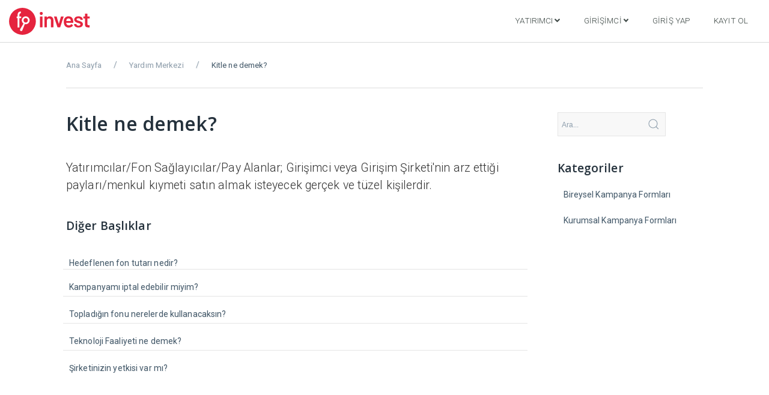

--- FILE ---
content_type: text/html; charset=UTF-8
request_url: https://invest.fonbulucu.com/yardim-merkezi/kitle-ne-demek-86
body_size: 32134
content:
<!DOCTYPE html>
<html lang="tr">
<head>
    <meta charset="utf-8"/>
    <meta http-equiv="x-ua-compatible" content="ie=edge"/>
    <meta name="content-language" content="tr"/>
    <meta name="viewport" content="width=device-width, initial-scale=1"/>

    <script type="application/ld+json">
        {
            "@context": "https://schema.org",
            "@graph": [
                {
                    "@type": "WebSite",
                    "name": "fonbulucu",
                    "url": "https://invest.fonbulucu.com/"
                },
                {
                    "@type": "Organization",
                    "name": "fonbulucu",
                    "legalName": "Global Kitle Fonlama Platformu A.Ş.",
                    "alternateName": "fonbulucu"
                }
            ]
        }
    </script>

    

    
    <title>Kitle ne demek?</title>

<meta name="title" content="Kitle ne demek?"/>
        <meta name="description" content="Kitle ne demek?"/>
            <meta property="og:image" content="https://cdn.fonbulucu.com/archive/settings/domaingorsel.jpg" />    
    
            <!-- Global site tag (gtag.js) - Google Analytics -->
        <script async src="https://www.googletagmanager.com/gtag/js?id=UA-96946664-3"></script>
        <script>
            window.dataLayer = window.dataLayer || [];

            function gtag() {
                dataLayer.push(arguments);
            }

            gtag('js', new Date());
            gtag('config', 'UA-96946664-3');
        </script>

        <!-- Google tag (gtag.js) -->
        <script async src="https://www.googletagmanager.com/gtag/js?id=AW-792813685"></script>
        <script>
            window.dataLayer = window.dataLayer || [];

            function gtag() {
                dataLayer.push(arguments);
            }

            gtag('js', new Date());

            gtag('config', 'AW-792813685');
        </script>
    
    <link rel="shortcut icon" href="https://invest.fonbulucu.com/assets/theme/desktop/images/favicon.png?v2"/>
    <link
            href="https://fonts.googleapis.com/css?family=Open+Sans:300,300i,400,400i,600,600i,700|Roboto:300,300i,400,400i,500,500i,700,700i&amp;subset=latin-ext"
            rel="stylesheet">
    <link href="https://invest.fonbulucu.com/assets/theme/desktop/fonts/font-awesome/css/font-awesome.min.css?sm17" rel="stylesheet" type="text/css"> 
    <link href="https://invest.fonbulucu.com/assets/theme/desktop/fonts/ionicons/css/ionicons.min.css?sm17" rel="stylesheet" type="text/css"> 
    <link href="https://invest.fonbulucu.com/assets/theme/desktop/css/bootstrap.min.css?sm17" rel="stylesheet" type="text/css"> 
    <link href="https://invest.fonbulucu.com/assets/theme/desktop/css/jquery-ui.min.css?sm17" rel="stylesheet" type="text/css"> 
    <link href="https://invest.fonbulucu.com/assets/theme/desktop/css/animate.css?sm17" rel="stylesheet" type="text/css"> 
    <link href="https://invest.fonbulucu.com/assets/theme/desktop/css/css-plugin-collections.css?sm17" rel="stylesheet" type="text/css"> 

    <link href="https://invest.fonbulucu.com/assets/theme/desktop/css/style-main.css?sm17" rel="stylesheet" type="text/css"> 
    <link href="https://invest.fonbulucu.com/assets/theme/desktop/css/custom-bootstrap-margin-padding.css?sm17" rel="stylesheet" type="text/css"> 
    <link href="https://invest.fonbulucu.com/assets/theme/desktop/css/responsive.css?sm17" rel="stylesheet" type="text/css"> 

    <link href="https://invest.fonbulucu.com/assets/theme/desktop/js/revolution-slider/css/settings.css?sm17" rel="stylesheet" type="text/css"> 
    <link href="https://invest.fonbulucu.com/assets/theme/desktop/js/revolution-slider/css/layers.css?sm17" rel="stylesheet" type="text/css"> 
    <link href="https://invest.fonbulucu.com/assets/theme/desktop/js/revolution-slider/css/navigation.css?sm17" rel="stylesheet" type="text/css"> 

    <link href="https://invest.fonbulucu.com/assets/theme/desktop/css/bootstrap-datetimepicker.min.css?sm17" rel="stylesheet" type="text/css"> 
    <link href="https://invest.fonbulucu.com/assets/theme/desktop/plugins/select2/css/select2.css?sm17" rel="stylesheet" type="text/css"> 

    <link href="https://invest.fonbulucu.com/assets/theme/desktop/css/form_style.css?sm17" rel="stylesheet" type="text/css"> 
    <link href="https://invest.fonbulucu.com/assets/theme/desktop/css/ivf.css?sm17" rel="stylesheet" type="text/css"> 

    <link href="https://invest.fonbulucu.com/assets/theme/desktop/plugins/loadingbar/loading-bar.css?sm17" rel="stylesheet" type="text/css"> 
    <link href="https://invest.fonbulucu.com/assets/theme/desktop/css/Preloader/css/loader-3.css?sm17" rel="stylesheet" type="text/css"> 

    <link href="https://invest.fonbulucu.com/assets/theme/desktop/plugins/fancybox/jquery.fancybox.css?sm17" rel="stylesheet" type="text/css"> 


    <script src="https://invest.fonbulucu.com/assets/theme/desktop/js/jquery.min.js?sm17" type="text/javascript"></script> 
    <script src="https://invest.fonbulucu.com/assets/theme/desktop/js/bootstrap.min.js?sm17" type="text/javascript"></script> 

    <script src="https://invest.fonbulucu.com/assets/theme/desktop/js/all.js?sm17" data-auto-replace-svg="nest" type="text/javascript"></script> 


    <script>window.site_url = 'https://invest.fonbulucu.com/';</script>
    <script src="https://invest.fonbulucu.com/assets/theme/desktop/js/revolution-slider/js/jquery.themepunch.revolution.min.js?sm17" type="text/javascript"></script> 
    <script src="https://invest.fonbulucu.com/assets/theme/desktop/js/revolution-slider/js/jquery.themepunch.tools.min.js?sm17" type="text/javascript"></script> 
    <script src="https://invest.fonbulucu.com/assets/theme/desktop/plugins/loadingbar/loading-bar.js?sm17" type="text/javascript"></script> 
    <script src="https://invest.fonbulucu.com/assets/theme/desktop/js/axios.min.js?sm17" type="text/javascript"></script> 
    <script src="https://invest.fonbulucu.com/assets/theme/desktop/js/base.js?sm17" type="text/javascript"></script> 
    <script src="https://invest.fonbulucu.com/assets/theme/desktop/js/notify.js?sm17" type="text/javascript"></script> 
    <script src="https://invest.fonbulucu.com/assets/theme/desktop/plugins/fancybox/jquery.fancybox.js?sm17" type="text/javascript"></script> 


    
            <!-- Google Tag Manager -->
        <script>(function (w, d, s, l, i) {
                w[l] = w[l] || [];
                w[l].push({
                    'gtm.start':
                        new Date().getTime(), event: 'gtm.js'
                });
                var f = d.getElementsByTagName(s)[0],
                    j = d.createElement(s), dl = l != 'dataLayer' ? '&l=' + l : '';
                j.async = true;
                j.src =
                    'https://www.googletagmanager.com/gtm.js?id=' + i + dl;
                f.parentNode.insertBefore(j, f);
            })(window, document, 'script', 'dataLayer', 'GTM-N2NJJJW');</script>
        <!-- End Google Tag Manager -->


        <!-- Meta Pixel Code -->
        <script>
            !function (f, b, e, v, n, t, s) {
                if (f.fbq) return;
                n = f.fbq = function () {
                    n.callMethod ?
                        n.callMethod.apply(n, arguments) : n.queue.push(arguments)
                };
                if (!f._fbq) f._fbq = n;
                n.push = n;
                n.loaded = !0;
                n.version = '2.0';
                n.queue = [];
                t = b.createElement(e);
                t.async = !0;
                t.src = v;
                s = b.getElementsByTagName(e)[0];
                s.parentNode.insertBefore(t, s)
            }(window, document, 'script',
                'https://connect.facebook.net/en_US/fbevents.js');
            fbq('init', '463610632389870');
            fbq('track', 'PageView');
        </script>
        <noscript><img height="1" width="1" style="display:none"
                       src="https://www.facebook.com/tr?id=463610632389870&ev=PageView&noscript=1"
            /></noscript>
        <!-- End Meta Pixel Code -->

    
</head>
<body class="">
<div class="loader-wrapper" id="loader-3">
    <div id="loader"></div>
    <div id="loader"></div>
    <div id="loader"></div>
    <div id="loader"></div>
    <div id="loader"></div>
</div>


<!-- Header -->
<header class="header ivf-header">
    <div class="header-nav">
        <div class="header-nav-wrapper navbar-scrolltofixed bg-white">
            <div class="container-fluid">
                <nav id="menuzord-right" class="menuzord default no-bg">

                    <a class="menuzord-brand pull-left flip" href="https://invest.fonbulucu.com/"><img
                                src="https://invest.fonbulucu.com/assets/theme/desktop/images/invest.svg" alt=""></a>
                    <ul class="menuzord-menu">

                                                    <li>
                                <a href="javascript:_goLink('yatirim-firsatlari')">Yatırımcı</a>
                                                                    <ul class="dropdown">
                                                                                    <li><a href="https://invest.fonbulucu.com/kampanyalar">Yatırım Yap</a>
                                            </li>
                                                                                    <li><a href="https://invest.fonbulucu.com/yardim-merkezi/liste/yatirimci-2">Yardım Merkezi</a>
                                            </li>
                                                                                    <li><a href="https://invest.fonbulucu.com/sayfa/nasil-yatirimci-olunur-2">Nasıl Yatırımcı Olunur?</a>
                                            </li>
                                                                                    <li><a href="https://invest.fonbulucu.com/yardim-merkezi/nasil-kazanc-saglarim-881">Nasıl Kazanç Sağlarım?</a>
                                            </li>
                                                                                    <li><a href="https://fuip.fonbulucu.com">FUIP - İkincil İşlemler</a>
                                            </li>
                                                                            </ul>
                                                            </li>
                                                    <li>
                                <a href="https://invest.fonbulucu.com/kampanya/kayit">Girişimci</a>
                                                                    <ul class="dropdown">
                                                                                    <li><a href="https://invest.fonbulucu.com/kampanya/kayit">Kampanya Başlat</a>
                                            </li>
                                                                                    <li><a href="https://invest.fonbulucu.com/yardim-merkezi/liste/girisimci-3">Yardım Merkezi</a>
                                            </li>
                                                                                    <li><a href="https://invest.fonbulucu.com/sayfa/finansmana-nasil-ulasirim-38">Finansmana Nasıl Ulaşırım?</a>
                                            </li>
                                                                            </ul>
                                                            </li>
                        
                                                    <li>
                                <a href="https://invest.fonbulucu.com/giris-yap?git=https%3A%2F%2Finvest.fonbulucu.com%2Fyardim-merkezi%2Fkitle-ne-demek-86">Giriş Yap</a>
                            </li>
                            <li>
                                <a href="https://invest.fonbulucu.com/kayit-ol">Kayıt Ol</a>
                            </li>
                        

                    </ul>
                </nav>

                            </div>
        </div>
    </div>
</header>
<link href="https://fonts.googleapis.com/css?family=Open+Sans:300,400,600" rel="stylesheet">
<script src="https://invest.fonbulucu.com/assets/theme/desktop/plugins/sss/assets/js/jquery.js"></script>
<link rel="stylesheet" href="https://invest.fonbulucu.com/assets/theme/desktop/plugins/sss/assets/css/main.css"/>
<script src="https://invest.fonbulucu.com/assets/theme/desktop/plugins/sss/assets/js/uikit.js"></script>
<script src="https://invest.fonbulucu.com/assets/theme/desktop/plugins/sss/assets/js/uikit-icons.js"></script>
<script src="https://invest.fonbulucu.com/assets/theme/desktop/plugins/sss/assets/js/main.js"></script>
<style>
    .uk-section p{
        font-size: 1.3rem!important;
        line-height: 1.5!important;
        color: #333!important;
        font-weight: 100!important;
    }
</style>
<body>
<div class="uk-section section-sub-nav uk-padding-remove">
    <div class="uk-container">
        <div uk-grid>
            <div class="uk-width-2-3@m">
                <ul class="uk-breadcrumb uk-visible@m">
                    <li><a href="https://invest.fonbulucu.com/">Ana Sayfa</a></li>
                    <li><a href="https://invest.fonbulucu.com/yardim-merkezi">Yardım Merkezi</a></li>
                    <li><span>Kitle ne demek?</span></li>
                </ul>
            </div>
            <div class="uk-width-1-3@m">
                &nbsp;
            </div>
        </div>
        <div class="border-top"></div>
    </div>
</div>

<div class="uk-section uk-section-small uk-padding-remove-bottom section-content">
    <div class="uk-container">
        <div class="uk-grid-medium" uk-grid>


            <div class="uk-width-3-4@m">
                <article class="uk-article">
                    <header>
                        <h1 class="uk-article-title uk-margin-bottom">Kitle ne demek?</h1>
                    </header>
                    <div class="entry-content uk-margin-medium-top">
                        <p class="uk-text-lead"><p>Yatırımcılar/Fon Sağlayıcılar/Pay Alanlar; Girişimci veya Girişim Şirketi'nin arz ettiği payları/menkul kıymeti satın almak isteyecek ger&ccedil;ek ve t&uuml;zel kişilerdir.</p></p>
                    </div>


                    <div id="boxx" class="uk-child-width-1@s text-dark article-related uk-margin-medium-top" uk-grid>
                        <h3 class="uk-first-columnn">Diğer Başlıklar</h3>
                        <ul class="uk-list uk-list-large uk-list-divider link-icon-right" style="margin-left: 15px">
                                                            <li><a href="https://invest.fonbulucu.com/yardim-merkezi/hedeflenen-fon-tutari-nedir-55">Hedeflenen fon tutarı nedir?</a></li>
                                                            <li><a href="https://invest.fonbulucu.com/yardim-merkezi/kampanyami-iptal-edebilir-miyim-74">Kampanyamı iptal edebilir miyim?</a></li>
                                                            <li><a href="https://invest.fonbulucu.com/yardim-merkezi/topladigin-fonu-nerelerde-kullanacaksin-844">Topladığın fonu nerelerde kullanacaksın?</a></li>
                                                            <li><a href="https://invest.fonbulucu.com/yardim-merkezi/teknoloji-faaliyeti-ne-demek-139">Teknoloji Faaliyeti ne demek?</a></li>
                                                            <li><a href="https://invest.fonbulucu.com/yardim-merkezi/sirketinizin-yetkisi-var-mi-870">Şirketinizin yetkisi var mı?</a></li>
                                                    </ul>
                    </div>
                </article>

            </div>


            <div class="uk-width-1-4@m text-dark sidebar">

                <div class="uk-margin">
                    <form id="guide-search" action="https://invest.fonbulucu.com/yardim-merkezi/arama" class="uk-search uk-search-default">
                        <a href="javascript:$('#guide-search').submit()" onclick="" class="uk-search-icon-flip" uk-search-icon></a>
                        <input id="q" name="q" class="uk-search-input" type="search" autocomplete="off" placeholder="Ara...">
                    </form>
                </div>

                <h3>Kategoriler</h3>
                <ul class="uk-list uk-list-large uk-margin-medium-bottom">
                                            <li><a href="https://invest.fonbulucu.com/yardim-merkezi/kategori/bireysel-kampanya-formlari-2" class="">Bireysel Kampanya Formları</a></li>
                                            <li><a href="https://invest.fonbulucu.com/yardim-merkezi/kategori/kurumsal-kampanya-formlari-1" class="">Kurumsal Kampanya Formları</a></li>
                                    </ul>
            </div>
        </div>
    </div>
</div>
<div class="uk-section uk-padding-remove section-cta uk-background-blend-lighten uk-background-center-center uk-background-cover uk-text-center">
    <div class="uk-background-muted1 uk-border-rounded1 uk-padding-large">
        <h2>Hala Yardıma İhtiyacınız var mı?</h2>
        <p class="uk-margin-medium-top">
            <a href="https://invest.fonbulucu.com/iletisim" class="uk-button uk-button-primary uk-button-large"><i class="fa fa-envelope"></i> Bize Ulaş</a>
        </p>
    </div>
</div>

<footer id="footer" class="footer">
    <div class="container pt-70 pb-40">
        <div class="row border-bottom-black">
            <div class="col-sm-6 col-md-3">
                <div class="widget dark left">

                    <img class="mb-30 footer-logo"
                         src="https://invest.fonbulucu.com/assets/theme/desktop/images/invest.svg">


                    <div class="mb-30" style="font-size: 10pt">
                        Kızılırmak Mah. 1452. Sok. <br>
                        Next Level Loft Ofis <br>
                        No: 6/A Çankaya/Ankara <br>
                    </div>

                    <div class="contact mb-30">

                        <ul class="list-inline">


                            <li class="m-0">
                                <i class="fa fa-fw fa-phone icon"></i>
                                <a href="tel:+90 (312) 504 0808">
                                    +90 (312) 504 0808
                                </a>
                            </li>

                            <li class="m-0">
                                <i class="fas fa-fw fa-envelope-open-text icon"></i>
                                <a href="mailto:info@fonbulucu.com">
                                    info@fonbulucu.com
                                </a>
                            </li>
                        </ul>

                    </div>


                </div>

                <div class="mb-30">
                    <div class="widget no-border m-0">
                        <ul class="styled-icons icon-white  icon-circled p-0 m-0">
                            <li>

                                <a style="background-color: #3b5998;"
                                   href="https://www.facebook.com/fonbulucu/"
                                   target="_blank">
                                    <i class="fab fa-facebook-f"></i>
                                </a>


                            </li>

                            <li>
                                <a style="background-color: #00acee;"
                                   href="https://twitter.com/FonBulucu"
                                   target="_blank">
                                    <i class="fab fa-twitter"></i>
                                </a>
                            </li>


                            <li>
                                <a style="background-color: #c4302b;"
                                   href="https://www.youtube.com/channel/UCaDYqlg2KEL7GbzUAkVQKSQ"
                                   target="_blank">
                                    <i class="fab fa-youtube"></i>
                                </a>
                            </li>


                            <li>
                                <a style="background: linear-gradient(45deg, #f09433 0%,#e6683c 25%,#dc2743 50%,#cc2366 75%,#bc1888 100%);"
                                   href="https://www.instagram.com/fonbulucu/"
                                   target="_blank">
                                    <i class="fab fa-instagram"></i>
                                </a>
                            </li>


                            <li>
                                <a style="background-color: #0e76a8;"
                                   href="https://www.linkedin.com/company/fonbulucu.com/"
                                   target="_blank">
                                    <i class="fab fa-linkedin-in"></i>
                                </a>
                            </li>

                            <li>
                                <a style="background-color: #0088cc;"
                                   href="https://t.me/fonbulucu"
                                   target="_blank">
                                    <i class="fab fa-telegram"></i>
                                </a>
                            </li>

                        </ul>

                        
                            <div class="mobile-apps">
                                <div class="app-item">
                                    <a href="https://apps.apple.com/tr/app/fonbulucu/id1562993519?l=tr" target="_blank">
                                        <img src="https://invest.fonbulucu.com/assets/theme/desktop/images/store/apple-appstore.png"
                                             alt="App Store'dan İndir"/>
                                    </a>
                                </div>

                                <div class="app-item">
                                    <a href="https://play.google.com/store/apps/details?id=com.fonbulucumobile&hl=tr"
                                       target="_blank">
                                        <img src="https://invest.fonbulucu.com/assets/theme/desktop/images/store/google-playstore.png"
                                             alt="Play Store'dan İndir"/>
                                    </a>
                                </div>

                            </div>

                        

                    </div>
                </div>
            </div>

            

            <div class="col-sm-6 col-md-2">
                <div class="widget dark">
                    <h5 class="widget-title line-bottom">Kurumsal</h5>
                    <ul class="list">
                                                    <li><a href="https://invest.fonbulucu.com/sayfa/Hakkimizda-5?b=0">Hakkımızda</a></li>
                                                    <li><a href="https://invest.fonbulucu.com/sayfa/basin-odasi-40?b=0">Basın Odası</a></li>
                                                    <li><a href="https://invest.fonbulucu.com/basinda-biz?b=0">Basında Biz</a></li>
                                                    <li><a href="https://invest.fonbulucu.com/ekibimiz?b=0">Ekibimiz</a></li>
                                                    <li><a href="https://invest.fonbulucu.com/yonetim-kurulu?b=0">Yönetim Kurulu</a></li>
                                                    <li><a href="https://invest.fonbulucu.com/sayfa/organizasyon-semasi-21?b=0">Organizasyon Şeması</a></li>
                                                    <li><a href="https://invest.fonbulucu.com/yatirim-komitesi?b=0">Yatırım Komiteleri</a></li>
                                                    <li><a href="https://invest.fonbulucu.com/kayitli-yatirimcilar?b=0">Kayıtlı Yatırımcılar</a></li>
                                                    <li><a href="https://invest.fonbulucu.com/sayfa/Ortaklarimiz-8?b=0">Hissedarlar</a></li>
                                                    <li><a href="https://invest.fonbulucu.com/sayfa/finansal-tablolar-46?b=0">Faaliyet Raporları ve Finansal Tablolar</a></li>
                                                    <li><a href="https://ik.fonbulucu.com/">İK Başvuru Formu</a></li>
                                                    <li><a href="https://invest.fonbulucu.com/iletisim?b=0">İletişim</a></li>
                                            </ul>
                </div>
            </div>
            <div class="col-sm-6 col-md-2">
                <div class="widget dark">
                    <h5 class="widget-title line-bottom">Politikalarımız</h5>
                    <ul class="list">
                                                    <li><a href="https://invest.fonbulucu.com/sayfa/kalite-politikamiz-25?b=1">Kalite Politikamız</a></li>
                                                    <li><a href="https://invest.fonbulucu.com/sayfa/Proje-Degerlendirme-Politikamiz-10?b=1">Değerlendirme Politikamız</a></li>
                                                    <li><a href="https://invest.fonbulucu.com/sayfa/Cikar-Catismasi-Politikamiz-11?b=1">Çıkar Çatışması Politikamız</a></li>
                                                    <li><a href="https://invest.fonbulucu.com/sayfa/Bilgi-Guvenligi-Politikamiz-12?b=1">Bilgi Güvenliği Politikamız</a></li>
                                                    <li><a href="https://invest.fonbulucu.com/sayfa/kara-para-aklamanin-onlenmesi-ve-terorizmin-finansmaninin-onlenmesi-politikasi-33?b=1">Karapara ile Mücadele Politikamız</a></li>
                                                    <li><a href="https://invest.fonbulucu.com/sayfa/rusvet-ve-yolsuzlukla-mucadele-politikasi-34?b=1">Rüşvet ve Yolsuzlukla Mücadele Politikamız</a></li>
                                                    <li><a href="https://invest.fonbulucu.com/sayfa/global-kitle-fonlama-platformu-as-insan-kaynaklari-politikasi-48?b=1">İnsan Kaynakları Politikası</a></li>
                                            </ul>
                </div>
            </div>
            <div class="col-sm-6 col-md-2">
                <div class="widget dark">
                    <h5 class="widget-title line-bottom">Bildirimler</h5>
                    <ul class="list">
                                                    <li><a href="https://invest.fonbulucu.com/sayfa/nasil-yatirimci-olunur-2?b=2">Nasıl Yatırımcı Olunur?</a></li>
                                                    <li><a href="https://invest.fonbulucu.com/kamuyu-bilgilendirme?b=2">Kamuyu Aydınlatma</a></li>
                                                    <li><a href="https://invest.fonbulucu.com/sayfa/KVKK-Bildirimi-18?b=2">KVKK Bildirimi</a></li>
                                                    <li><a href="https://invest.fonbulucu.com/sayfa/Genel-Risk-Bildirimi-16?b=2">Genel Risk Bildirimi</a></li>
                                                    <li><a href="https://invest.fonbulucu.com/sayfa/SPK-Lisansi-Hakkinda-17?b=2">Sermaye Piyasası Kurulu</a></li>
                                                    <li><a href="https://invest.fonbulucu.com/sayfa/uyelik-sozlesmesi-41?b=2">Üyelik Sözleşmesi</a></li>
                                                    <li><a href="https://invest.fonbulucu.com/sayfa/girisimci-uye-kitle-fonlama-kampanyasi-ve-platform-kullanim-sozlesmesi-13?b=2">Kampanya Sözleşmesi</a></li>
                                                    <li><a href="https://invest.fonbulucu.com/sayfa/ucret-ve-kesintiler-37?b=2">Ücret ve Kesintiler</a></li>
                                                    <li><a href="https://invest.fonbulucu.com/sayfa/istatistiklerimiz-42?b=2">İstatistikler</a></li>
                                                    <li><a href="https://fuip.fonbulucu.com/">fuip - İkincil İşlemler</a></li>
                                            </ul>
                </div>
            </div>
            <div class="col-sm-6 col-md-3">
                <div class="widget dark">
                    <h5 class="widget-title line-bottom">Üyeliklerimiz</h5>
                    <ul class="list">
                                                    <li><a href="https://www.mkk.com.tr">Merkezi Kayıt Kuruluşu</a></li>
                                                    <li><a href="https://www.takasbank.com.tr/tr">Takasbank</a></li>
                                                    <li><a href="https://fintr.org/">FINTR Derneği</a></li>
                                            </ul>
                </div>
                <div class="widget dark">
                    <h5 class="widget-title line-bottom">Belgelerimiz</h5>
                    <ul class="list">
                                                    <li><a href="https://invest.fonbulucu.com/sayfa/iso-90012015-22?b=3">ISO 9001:2015</a></li>
                                                    <li><a href="https://invest.fonbulucu.com/sayfa/iso-270012013-24?b=3">ISO 27001:2022</a></li>
                                                    <li><a href="https://invest.fonbulucu.com/sayfa/iso-20000-12011-23?b=3">ISO 20000-1:2018</a></li>
                                            </ul>
                </div>
            </div>
        </div>
    </div>
    <div class="footer-bottom">
        <div class="container">
            <a href="//fonbulucu.com" class="font-11 m-0">
                Copyright &copy; 2026 Global Kitle Fonlama Platformu A.Ş.
            </a>
        </div>
    </div>

</footer>

<a class="scrollToTop" href="#">
    <div>
        <i class="fa fa-chevron-up"></i>
    </div>
</a>


<script src="https://invest.fonbulucu.com/assets/theme/desktop/js/moment.min.js?sm17" type="text/javascript"></script> 
<script src="https://invest.fonbulucu.com/assets/theme/desktop/js/bootstrap-datetimepicker.min.js?sm17" type="text/javascript"></script> 
<script src="https://invest.fonbulucu.com/assets/theme/desktop/js/jquery-plugin-collection.js?sm17" type="text/javascript"></script> 


<script src="https://invest.fonbulucu.com/assets/theme/desktop/js/custom.js?sm17" type="text/javascript"></script> 
<script src="https://invest.fonbulucu.com/assets/theme/desktop/js/bootstrap.min.js?sm17" type="text/javascript"></script> 
<script src="https://invest.fonbulucu.com/assets/theme/desktop/js/isotope.pkgd.min.js?sm17" type="text/javascript"></script> 
<script src="https://invest.fonbulucu.com/assets/theme/desktop/js/jquery.barfiller.js?sm17" type="text/javascript"></script> 
<script src="https://invest.fonbulucu.com/assets/theme/desktop/js/jquery.magnific-popup.min.js?sm17" type="text/javascript"></script> 
<script src="https://invest.fonbulucu.com/assets/theme/desktop/js/roundslider.js?sm17" type="text/javascript"></script> 
<script src="https://invest.fonbulucu.com/assets/theme/desktop/js/prallex.js?sm17" type="text/javascript"></script> 
<script src="https://invest.fonbulucu.com/assets/theme/desktop/js/jquery.maskedinput-1.3.min.js?sm17" type="text/javascript"></script> 
<script src="https://invest.fonbulucu.com/assets/theme/desktop/plugins/select2/js/select2.js?sm17" type="text/javascript"></script> 
<script src="https://invest.fonbulucu.com/assets/theme/desktop/js/tooltip.js?sm17" type="text/javascript"></script> 



<script>

    const pointerFine = window.matchMedia('(pointer: fine)');

    tippy.delegate('body', {
        target: '[data-tooltip]',
        onShow: t => t.setContent(t.reference.dataset.tooltip),
        trigger: 'mouseenter' + (!pointerFine.matches ? 'focus click' : '')
    });

    $('[data-guide]').on('click', function () {
        guide.show($(this).data('guide'));
        return false;
    });

    
    function _goLink(id) {
                window.location.href = "https://invest.fonbulucu.com/#" + id;
            }

    $(function () {
        $('[data-toggle="tooltip"]').tooltip();
    })
</script>

<script type="text/javascript">
    $('#loader-3').hide(10);
</script>


</body>
</html>



--- FILE ---
content_type: text/css
request_url: https://invest.fonbulucu.com/assets/theme/desktop/css/responsive.css?sm17
body_size: 1925
content:
/*==================================================
=            Bootstrap 3 Media Queries             =
==================================================*/
 
 
/*==========  Mobile First Method  ==========*/
 
/* Custom, iPhone Retina */
@media only screen and (min-width : 320px) {
}

/* Extra Small Devices, Phones */
@media only screen and (min-width : 480px) {
}

/* Small Devices, Tablets */
@media only screen and (min-width : 768px) {
}

/* Medium Devices, Desktops */
@media only screen and (min-width : 992px) {
}

/* Large Devices, Wide Screens */
@media only screen and (min-width : 1200px) {
}


/*==========  Non-Mobile First Method  ==========*/
 
/* Large Devices, Wide Screens */
@media only screen and (max-width : 1199px) {
}

/* Medium Devices, Desktops */
@media only screen and (max-width : 991px) {
}

/* Small Devices, Tablets */
@media only screen and (max-width : 767px) {
}
/* Extra Small Devices, Phones */
@media only screen and (max-width : 479px) {
}

/* Extra Small Devices, Phones */
@media only screen and (max-width : 360px) {
}

/* Custom, iPhone Retina */
@media only screen and (max-width : 319px) {
}
@media (max-width: 667px) {
/* .pc {
     display: none !important;
 }

 .mobil {
     display: block !important;
 }
 .rev_slider_wrapper {
     height: 540px !important;
 }*/
 .mobil-banner-btn{
     margin-top: 15px !important;
     padding: 13px 10px !important;
     letter-spacing: 0px !important;
     font-weight: 500 !important;
     font-size: 18px !important;
 }
 .mobil-banner-subtext{
     line-height: 18px !important;
     font-size: 14px !important;
 }
 .mobilsliderbaslik{
     font-size: 35px !important;
 }
}
@media (min-width: 668px) {
 .pc {
     display: block !important;
 }

 .mobil {
     display: none !important;
 }
 .rev_slider_wrapper {

 }
}
@media (max-width: 900px) {
 .menuzord-brand img {
     max-height: 35px !important;
     margin-top: 5px;
 }
 }

--- FILE ---
content_type: text/css
request_url: https://invest.fonbulucu.com/assets/theme/desktop/css/form_style.css?sm17
body_size: 24173
content:
.pasif{
    display:none;
}
.img1{
    filter:gray; /* IE6-9 */
    -webkit-filter:grayscale(1); /* Google Chrome, Safari 6+ & Opera 15+ */
    filter:grayscale(1); /* Microsoft Edge and Firefox 35+ */
}
/* Disable grayscale on hover */
.img1:hover, img1:active{
    -webkit-filter:grayscale(0);
    filter:none;
}
.btn-icc{
    position:relative;
    display:block;
    margin:20px auto;
    padding:27px;
    background-color:#fff;
    border:1px solid #ccc;
    color:#000;
    text-align:center;
    text-decoration:none;
    text-transform:uppercase;
    transform-style:flat;
    transition:all 250ms ease-out;
}
.font1{
    font-size:24px;
}
.font2{
    font-size:21px;
}
.font3{
    font-size:18px;
}
.btn-icc:before, .btn-icc:after{
    content:"";
    position:absolute;
    z-index:-2;
    transition:all 250ms ease-out;
}
.paper{
    box-shadow:0 0px 0px rgba(0, 0, 0, 0.3), 0 0 5px rgba(128, 128, 128, 0.1);
    border-color:#dedede;
}
/* Raised effect – pushes up on hover */
.paper-raise:before{
    top:0;
    left:0;
    width:100%;
    height:100%;
}
.paper-raise:hover{
    border:1px solid #fff;
}
.paper-raise:hover:before{
    box-shadow:0 15px 10px -10px rgba(31, 31, 31, 0.5);
}
.paper-raise-flatten{
    border-color:#fff;
}
.paper-raise-flatten:before{
    top:0;
    left:0;
    width:100%;
    height:100%;
    box-shadow:-5px 5px 16px 0px rgba(31, 31, 31, 0.18);
}
.paper-raise-flatten:hover{
    border-color:#dedede;
}
.paper-raise-flatten:hover:before{
    box-shadow:0px 0px 0px 0px rgba(0, 0, 0, 0.07), 0 0 10px rgba(128, 128, 128, 0.1) inset;
}
#tooltip{
    text-align:center;
    color:#fff;
    background:#111;
    position:absolute;
    z-index:100;
    padding:15px;
}
#tooltip:after /* triangle decoration */
{
    width:0;
    height:0;
    border-left:10px solid transparent;
    border-right:10px solid transparent;
    border-top:10px solid #111;
    content:'';
    position:absolute;
    left:50%;
    bottom:-10px;
    margin-left:-10px;
}
#tooltip.top:after{
    border-top-color:transparent;
    border-bottom:10px solid #111;
    top:-20px;
    bottom:auto;
}
#tooltip.left:after{
    left:10px;
    margin:0;
}
#tooltip.right:after{
    right:10px;
    left:auto;
    margin:0;
}
.ucgen{
    position:absolute;
    top:34px;
    right:8px;
    z-index:1;
    pointer-events:none;
}
[class*="col-"].form-group .ucgen{
    right:20px;
}
.infomsu{
    fill:rgb(196, 205, 213);
    width:24px;
    height:24px;
}
.form-group{
    position:relative;
    margin:0px;
    overflow:hidden;
}
.form-group + .form-group{
    margin-top:22px;
}
.photo > .image-uploader-wrapper > .iu-box{
    height:156px;
    width:100%;
    position:relative;
    /*margin-bottom:15px;*/
    align-self:center;
}
.prfl > .image-uploader-wrapper > .iu-box{
    height:147px;
    width:100%;
    position:relative;
    /*margin-bottom:15px;*/
    align-self:center;
}
.control-label{
    font-family:"Lato", sans-serif;
    font-size:13px;
    line-height:normal;
    font-weight:700;
    color:#484848;
    margin:0;
}
.allert{
    margin:0.2rem 0px;
}
.fbmlogo{
    width:132px;
    float:left;
}
.fbma{
    color:#333333;
    font-weight:500 !important;
}
.profilfbm{
    border-radius:100%;
    width:30px;
    height:30px;
    object-fit:cover;
}
.red{
    font-family:proxima-nova, Helvetica, Arial, sans-serif;
    line-height:1.125rem;
    font-weight:400;
    color:rgb(204, 56, 27);
    margin:0px;
}
.green{
    font-family:proxima-nova, Helvetica, Arial, sans-serif;
    line-height:1.125rem;
    font-weight:400;
    color:rgb(15, 136, 0);
    margin:0px;
}
.subscribe input{
    min-width:400px;
}
@media (max-width:480px){
    .subscribe input{
        min-width:260px;
    }
}
@media (max-width: 667px){
    .mail_length {
        background: none;
        border: none;
        color: whitesmoke;
        font-weight: 300;
        box-shadow: none !important;
    }
}
.fbmsbs{
    border-top:1px solid #e2e2e2;
}
.subscribe label{
    border-bottom:1px solid #9d9d9d;
}
.gonder_btn{
    border:none;
    background:#383838;
    color:whitesmoke;
    font-weight:100;
    padding:2px 6px;
}
.mail_length{
    background:none;
    border:none;
    font-weight:300;
    box-shadow:none !important;
}
.form-control{
    display:block !important;
    box-sizing:border-box !important;
    padding-top:0.75rem !important;
    padding-right:0.9375rem !important;
    padding-bottom:0.75rem !important;
    padding-left:0.9375rem !important;
    width:100% !important;
    height:44px !important;
    font-size:14px !important;
    font-weight:400 !important;
    line-height:1.25rem !important;
    -webkit-appearance:none !important;
    margin-top:2px !important;
    border-width:1px !important;
    border-style:solid !important;
    border-radius:2px !important;
    border-color:#e2e2e2 !important;
    outline:none !important;
    -webkit-box-shadow:none !important;
    box-shadow:none !important;
}
textarea.form-control{
    height:auto !important;
    overflow-y:overlay;
}
.solfoto{
    width:100%;
    height:498px;
    object-fit:cover;
}
.btn{
    -webkit-appearance:none;
    -webkit-border-radius:2px;
    border-radius:2px;
    position:relative;
    z-index:1;
    color:#fff !important;
    font-size:14px;
    padding:10px 34px;
    background-color: #307097;
    background-repeat:no-repeat;
    background-position:15px 11px;
    zoom:1;
    text-decoration:none;
    line-height:25px;
    border:0;
    margin:0;
    cursor:pointer;
}
.middle{
    position:absolute;
    top:50%;
    transform:translateY(-50%);
    width:100%;
    text-align:center;
}
.btnn{
    display:inline-block;
    width:60px;
    height:60px;
    background:#f1f1f1;
    margin:10px;
    border-radius:30%;
    box-shadow:0 5px 15px -5px #00000070;
    color:#a94da6;
    overflow:hidden;
    position:relative;
}
.btnn i{
    line-height:60px;
    font-size:24px;
    transition:.2s linear;
}
.btnn:hover i{
    transform:scale(1.3);
    color:#a94da6;
}
.btnn:before{
    content:'';
    widows:120%;
    height:120%;
    background:#a94da6;
    transform:rotate(45deg);
    left:-110%;
    top:90%;
}
.btnn:hover:before{
    animation:aaa 0.7s 1;
    top:-10%;
    left:-10%;
}
@keyframes aaa{
    0%{
        left:-110%;
        top:90%;
    }
    50%{
        left:10%;
        top:-30%;
    }
    100%{
        left:-10%;
        top:-10%;
    }
}
::placeholder{
    font-family:"Helvetica Neue", Helvetica, Arial, sans-serif;
    font-size:smaller;
}
.pt-0{
    padding-top:0px !important;
}
.yuklendi3 .uploadbutton3, .yuklenmedi3 .uploadbutton3{
    width:62%;
    height:160px;
    line-height:158px;
    border:1px dashed #b5b5b5;
    background-color:#f5f5f5;
    margin-top:4px;
    font-size:23px;
    text-align:center;
    position:relative;
}
.yuklenmedi3, .yuklendi3{
    display:block;
    width:100%;
    height:43px;
    cursor:pointer;
    position:relative;
}
.yuklenmedi3 input, .yuklendi3 input{
    width:1px;
    height:1px;
    position:absolute;
    left:-200px;
    top:-200px;
    opacity:0;
}
.yuklendi2 .uploadbutton2, .yuklenmedi2 .uploadbutton2{
    width:100%;
    height:43px;
    line-height:43px;
    border:1px dashed #b5b5b5;
    background-color:#f5f5f5;
    margin-top:4px;
    font-size:23px;
    text-align:center;
}
.yuklenmedi2, .yuklendi2{
    display:block;
    width:100%;
    height:43px;
    cursor:pointer;
    position:relative;
}
.yuklenmedi2 > [class*="fa-"], .yuklendi2 > [class*="fa-"]{
    color:red;
    position:relative;
    top:6px;
    right:8px;
}
.yuklenmedi2 input, .yuklendi2 input{
    width:1px;
    height:1px;
    position:absolute;
    left:-200px;
    top:-200px;
    opacity:0;
}
.yuklendi .uploadbutton1, .yuklenmedi .uploadbutton1{
    width:100%;
    height:86px;
    line-height:86px;
    border:1px dashed #b5b5b5;
    background-color:#f5f5f5;
    margin-top:4px;
    font-size:23px;
    text-align:center;
}
.uploadbutton1 .fa-file-pdf, .uploadbutton2 .fa-file-pdf{
    color:red;
}
.uploadbutton1 .fa-times, .uploadbutton2 .fa-times{
    color:red;
    position:relative;
    bottom:75px;
    left:168px;
}
.uploadbutton3 i{
    position:relative;
    right:-62px;
    bottom:60px;
    color:red;
}
.yuklenmedi, .yuklendi{
    display:block;
    width:100%;
    height:86px;
    cursor:pointer;
    position:relative;
}
.yuklenmedi input, .yuklendi input{
    width:1px;
    height:1px;
    position:absolute;
    left:-200px;
    top:-200px;
    opacity:0;
}
.yuklenmedi > [class*="fa-"], .yuklendi > [class*="fa-"]{
    color:red;
    position:relative;
    top:6px;
    right:8px;
}
.profile-pic-uploaded, .profile-pic-not-uploaded{
    display:block;
    width:150px;
    height:150px;
    cursor:pointer;
    margin:0 auto;
    overflow:hidden;
}
.profile-pic-uploaded img, .profile-pic-not-uploaded img{
    vertical-align:top;
}
.profile-pic-uploaded .profile-pic-uploads, .profile-pic-not-uploaded .profile-pic-not-uploads{
    width:150px;
    height:150px;
    line-height:150px;
    border:1px solid #b5b5b5;
    background-color:#f5f5f5;
    font-size:14px;
    text-align:center;
    -webkit-border-radius:100%;
    -moz-border-radius:100%;
    border-radius:100%;
    position:relative;
    overflow:hidden;
}
.profile-pic-not-uploads input, .profile-pic-uploads input{
    width:1px;
    height:1px;
    position:absolute;
    left:-200px;
    top:-200px;
    opacity:0;
}
.fa-google path{
    fill:url(#grad1);
}
.fa-google + .fa-google path{
    fill:url(#grad2);
}
.icon{
    display:inline-block;
    position:relative;
}
.fa-google + .fa-google{
    position:absolute;
    left:0;
    top:0;
    clip-path:polygon(0% 0%, 120% 0%, 0% 75%);
}
.banner-title{
    margin:50px 0px 50px 0px;
}
.banner-title h1{
    font-size:32px;
    margin-bottom:0px;
    border-bottom:1px solid #e2e2e2;
    padding-bottom:8px;
}
.banner-title h1 + p, .input_uyari{
    font-size:14px;
    color:#737779;
    font-style:italic;
}
.formlar li{
    margin-top:10px;
}
.w100{
    width:100%
}
.w50{
    width:50% !important;
}
.margin-auto{
    margin:auto
}
.d-block{
    display:block !important;
}
.float-left{
    float:left
}
.float-right{
    float:right
}
.overflow-hidden{
    overflow:hidden
}
.radio{
    margin:16px 0;
    display:block;
    cursor:pointer;
    float:left;
}
.radio input{
    display:none;
}
.radio input + span{
    line-height:22px;
    height:22px;
    padding-left:22px;
    display:block;
    position:relative;
    font-size:14px;
}
.radio input + span:not(:empty){
    padding-left:24px;
}
.radio input + span:before, .radio input + span:after{
    content:'';
    width:16px;
    height:16px;
    display:block;
    border-radius:50%;
    left:2px;
    top:3px;
    position:absolute;
}
.radio input + span:before{
    background:#D1D7E3;
    -webkit-transition:background 0.2s ease, -webkit-transform 0.4s cubic-bezier(0.175, 0.885, 0.32, 2);
    transition:background 0.2s ease, -webkit-transform 0.4s cubic-bezier(0.175, 0.885, 0.32, 2);
    transition:background 0.2s ease, transform 0.4s cubic-bezier(0.175, 0.885, 0.32, 2);
    transition:background 0.2s ease, transform 0.4s cubic-bezier(0.175, 0.885, 0.32, 2), -webkit-transform 0.4s cubic-bezier(0.175, 0.885, 0.32, 2);
}
.radio input + span:after{
    background:#fff;
    -webkit-transform:scale(0.78);
    transform:scale(0.78);
    -webkit-transition:-webkit-transform 0.6s cubic-bezier(0.175, 0.885, 0.32, 1.4);
    transition:-webkit-transform 0.6s cubic-bezier(0.175, 0.885, 0.32, 1.4);
    transition:transform 0.6s cubic-bezier(0.175, 0.885, 0.32, 1.4);
    transition:transform 0.6s cubic-bezier(0.175, 0.885, 0.32, 1.4), -webkit-transform 0.6s cubic-bezier(0.175, 0.885, 0.32, 1.4);
}
.radio input:checked + span:before{
    -webkit-transform:scale(1.04);
    transform:scale(1.04);
    background:#a94da6;
}
.radio input:checked + span:after{
    -webkit-transform:scale(0.4);
    transform:scale(0.4);
    -webkit-transition:-webkit-transform .3s ease;
    transition:-webkit-transform .3s ease;
    transition:transform .3s ease;
    transition:transform .3s ease, -webkit-transform .3s ease;
}
.radio:hover input + span:before{
    -webkit-transform:scale(0.92);
    transform:scale(0.92);
}
.radio:hover input + span:after{
    -webkit-transform:scale(0.74);
    transform:scale(0.74);
}
.radio:hover input:checked + span:after{
    -webkit-transform:scale(0.4);
    transform:scale(0.4);
}
.checkk{
    margin:16px 0;
    display:block;
    cursor:pointer;
    float:left;
}
.checkk input{
    display:none;
}
.checkk input + span{
    line-height:22px;
    /*height:22px;*/
    padding-left:22px;
    display:block;
    position:relative;
    font-size:14px;
    font-weight:400;
}
.checkk input + span:not(:empty){
    padding-left:24px;
}
.checkk input + span:before, .checkk input + span:after{
    content:'';
    width:16px;
    height:16px;
    display:block;
    border-radius:5%;
    left:2px;
    top:3px;
    position:absolute;
}
.checkk input + span:before{
    background:#D1D7E3;
    -webkit-transition:background 0.2s ease, -webkit-transform 0.4s cubic-bezier(0.175, 0.885, 0.32, 2);
    transition:background 0.2s ease, -webkit-transform 0.4s cubic-bezier(0.175, 0.885, 0.32, 2);
    transition:background 0.2s ease, transform 0.4s cubic-bezier(0.175, 0.885, 0.32, 2);
    transition:background 0.2s ease, transform 0.4s cubic-bezier(0.175, 0.885, 0.32, 2), -webkit-transform 0.4s cubic-bezier(0.175, 0.885, 0.32, 2);
}
.checkk input + span:after{
    background:#fff;
    -webkit-transform:scale(0.78);
    transform:scale(0.78);
    -webkit-transition:-webkit-transform 0.6s cubic-bezier(0.175, 0.885, 0.32, 1.4);
    transition:-webkit-transform 0.6s cubic-bezier(0.175, 0.885, 0.32, 1.4);
    transition:transform 0.6s cubic-bezier(0.175, 0.885, 0.32, 1.4);
    transition:transform 0.6s cubic-bezier(0.175, 0.885, 0.32, 1.4), -webkit-transform 0.6s cubic-bezier(0.175, 0.885, 0.32, 1.4);
}
.checkk input:checked + span:before{
    background:#ffffff;
    -webkit-transform:scale(1.04);
    transform:scale(1.04);
    border:2px solid #D1D7E3;
}
.checkk input:checked + span:after{
    background:#4B7993;
    -webkit-transform:scale(0.4);
    transform:scale(0.4);
    -webkit-transition:-webkit-transform .3s ease;
    transition:-webkit-transform .3s ease;
    transition:transform .3s ease;
    transition:transform .3s ease, -webkit-transform .3s ease;
}
.checkk:hover input + span:before{
    -webkit-transform:scale(0.92);
    transform:scale(0.92);
}
.checkk:hover input + span:after{
    -webkit-transform:scale(0.74);
    transform:scale(0.74);
}
.checkk:hover input:checked + span:after{
    -webkit-transform:scale(0.4);
    transform:scale(0.4);
}
.select2-container .select2-search--inline{
    margin-top:0;
}
.select2-container--default .select2-selection--multiple .select2-selection__choice{
    background-color:#f5f5f5;
    border:1px solid #e2e2e2;
    border-radius:2px;
    cursor:default;
}
.select2-container--default.select2-container--focus .select2-selection--multiple{
    border:solid #e2e2e2 1px;
    outline:0;
}
.select2-container--default .select2-selection--multiple{
    border:1px solid #e2e2e2;
    border-radius:2px;
    padding:4px 0px;
}
.gsm_alan_kod{
    border:1px solid #e2e2e2;
    border-radius:4px;
    position:relative;
    overflow:hidden;
    height:2.8rem !important;
}
.gsm_alan_kod input{
    border:none !important;
    width:calc(100% - 80px) !important;
    float:right !important;
    height:100% !important;
    line-height:2.8rem !important;
    margin-top:0px !important;
}
.gsm_alan_kod span{
    position:absolute;
    width:80px;
    background-color:#f5f5f5;
    left:0;
    height:100%;
    border-right:1px solid #dddddd;
    display:block;
    line-height:2.8rem;
}
.gsm_alan_kod select{
    position:absolute;
    width:80px;
    background-color:#f5f5f5;
    left:0;
    height:100%;
    border:none;
    border-right:1px solid #e2e2e2;
    display:block;
    line-height:2.8rem;
    text-align-last:center;
    border-bottom-left-radius:4px;
    border-top-left-radius:4px;
}
.gsm_alan_kod select:focus{
    border:none;
    border-right:1px solid #e2e2e2;
}
.fotofoto img{
    max-width:64% !important;
}
.image-uploader-wrapper{
    display:flex;
    justify-content:center;
    flex-direction:column;
}
.image-uploader-wrapper.single-row{
    height:3.4rem;
    margin:4px 0;
}
.image-uploader-wrapper > .iu-box{
    height:176px;
    width:100%;
    position:relative;
    /*margin-bottom:15px;*/
    align-self:center;
}
.file-uploader-wrapper > .iu-box{
    height:100%;
    /*height:44px;*/
    width:100%;
    /*margin:2px 0 0;*/
    margin:0;
}
.iu-box.iu-description{
    top:calc(100% - 27px);
    position:absolute;
}
.iu-box.iu-description > div{
    background:rgba(255, 255, 255, .85);
    text-align:center;
    font-weight:500;
}
ul, ol{
    list-style:none !important;
}
.product .product-summary .cart-form-wrapper .quantity, .tbl-shopping-cart .quantity{
    width:auto !important;
}
.file-uploader-wrapper.iu-extended > .iu-box{
    height:66px;
}
@-moz-document url-prefix(){
    .file-uploader-wrapper.iu-extended > .iu-box{
        height:83px;
    }
}
.image-uploader-wrapper > .iu-initializer{
    /*background:#f0f0f0;*/
    /*border:2px dashed #c4c4c4;*/
    font-size:1rem;
}
.image-uploader-wrapper .select-file {
    cursor:pointer;
}

.image-uploader-wrapper label{
    z-index:99;
    display: flex;
    justify-content: space-between;
}

.image-uploader-wrapper .iu-center, .iu-center{
    height:100%;
    display:flex;
    justify-content:center;
    align-items:center;
    flex-direction:column;
}
.file-uploader-wrapper .iu-center, .iu-center{
    justify-content:flex-start;
}
.image-uploader-wrapper .iu-detail > span:first-child{
    margin-left:5px;
}
.iu-input-file{
    display:none !important;
}
.image-uploader-wrapper > .iu-progress{
    /*border:2px dashed #c4c4c4;*/
    font-size:1rem;
}
.image-uploader-wrapper .iu-abort{
    position:absolute;
    top:12px;
    right:12px;
    cursor:pointer;
    /*padding:1px 10px;*/
    background:rgba(255, 255, 255, .4);
}
.iu-progress-bar{
    width:100%;
    display:flex;
    justify-content:center;
    align-items:center;
}
.iu-progress-bar .iu-progress-wrapper{
    width:80%;
    height:20px;
    border:1px solid rgba(0, 0, 0, .1);
    /*border-radius:2px;*/
    overflow:hidden;
}
.iu-progress-bar .iu-progress-cursor{
    width:0;
    height:100%;
    background:#c3cec0;
    transition:width .3s;
}
.image-uploader-wrapper > .iu-image{
    /*border:2px dashed #c4c4c4;*/
    font-size:1rem;
}
.file-uploader-wrapper .iu-center{
    flex-direction:row;
}
.file-uploader-wrapper .progress-value-wrapper{
    order:-1;
    /*padding-left:5px;*/
    min-width:50px;
}
.file-uploader-wrapper .iu-progress .iu-progress-file-name{
    display:none;
}
.file-uploader-wrapper .iu-progress-wrapper{
    width:65%;
}
.file-uploader-wrapper .iu-stage .iu-center{
    justify-content:space-between;
}
.file-uploader-wrapper .iu-stage .iu-progress-file-name{
    /*padding-left:12px;*/
}
.file-uploader-wrapper .iu-abort{
    position:relative;
    order:3;
    top:0;
    right:0;
}
.iu-image .iu-show-image{
    width:100%;
    height:100%;
    object-fit:scale-down;
    object-position:center;
}
.iu-progress-file-name{
    max-width:90%;
    text-overflow:ellipsis;
    white-space:nowrap;
    overflow:hidden;
}
.tab-content{
    padding:10px !important;
    border:0px solid #eeeeee !important;
}
.my-list{
    overflow-y:auto;
    overflow-x:hidden;
    max-height:150px;
    border:1px solid #e2e2e2;
    padding:10px;
    border-radius:2px;
}
.list-checked-style{
    border-bottom:1px solid #e2e2e2;
}
.list-checked-style:after{
    content:'';
    display:block;
    clear:both;
}
.filtre{
    width:97.6%;
    margin-left:15px;
}
.filter-box{
    margin:0 2px 10px 4px;
    padding:3px 26px !important;
    border-radius:15px !important;
    background-color:#999 !important;
    line-height:20px !important;
}
.gy_veya{
    background-color:#fff;
    width:50px;
    top:-12px;
    left:calc(50% - 25px);
    position:absolute;
    text-align:center;
}
.gy_cizik{
    background-color:#f1f1f1;
    height:1px;
    width:20%;
    margin-bottom:35px;
    position:relative;
}
.iconx{
    font-size:21px;
    left:-14px;
    bottom:-1px;
    position:relative;
    text-align:center;
}
table{
    border:0px solid #eeeeee;
    border-collapse:collapse;
    margin:0;
    padding:0;
    width:100%;
}
table caption{
    font-size:1.5em;
    margin:.5em 0 .75em;
}
table tr{
    background-color:#f8f8f8;
    border:1px solid #ddd;
    padding:.35em;
}
.price-input{
    height:1.7rem !important;
    margin:5px 0 !important;
}
.ic{
    height:1.5rem !important;
    margin-left:8px;
}
table th,
table td{
    padding:3px;
    text-align:right;
}
table th{
    font-size:.90em;
    text-transform:uppercase;
}
@media screen and (max-width:600px){
    table:not(.ivf-table){
        border:0;
    }
    table:not(.ivf-table) caption{
        font-size:1.3em;
    }
    table:not(.ivf-table) thead{
        border:none;
        clip:rect(0 0 0 0);
        height:1px;
        margin:-1px;
        overflow:hidden;
        padding:0;
        position:absolute;
        width:1px;
    }
    table:not(.ivf-table) tr{
        border-bottom:3px solid #ddd;
        display:block;
        margin-bottom:.625em;
    }
    table:not(.ivf-table) td{
        border-bottom:1px solid #ddd;
        display:block;
        font-size:.8em;
        text-align:right;
    }
    table:not(.ivf-table) td::before{
        /*
        * aria-label has no advantage, it won't be read inside a table
        content: attr(aria-label);
        */
        content:attr(data-label);
        float:left;
        font-weight:bold;
        text-transform:uppercase;
    }
    table:not(.ivf-table) td:last-child{
        border-bottom:0;
    }
}
.iu-full-width .iu-box{
    width:100%;
}
.iu-last-tab{
    cursor:pointer;
    white-space:nowrap;
    font-size:12px;
    padding-left:4px;
}
.tplm{
    font-weight:400;
    float:right;
}
.add_section{
    color:#1f9a1f;
    margin-left:8px;
}
.nav{
    background-color:white !important;
}
.buyukyıl{
    font-size:.87em !important;
}
.k_g{
    position:absolute;
    right:5px;
    bottom:490px;
    width:85px;
    height:85px;
    border-radius:100%;
    background-color:#f4a100;
    background-color:rgba(0, 0, 0, 0.47);
}
.kg_k{
    font-size:12px;
    color:#efefef;
    text-align:center;
    font-family:'Open Sans', sans-serif;
    font-weight:700;
}
.kg_s{
    padding-top:12px;
    font-size:18px;
    color:#FFF;
    text-align:center;
    font-family:'Open Sans', sans-serif;
    font-weight:700;
}
@media (max-width:667px){
    .pcc{
        display:none !important;
    }
    .mobill{
        display:block !important;
    }
}
@media (min-width:1280px){
    .pcc{
        display:block !important;
    }
    .mobill{
        display:none !important;
    }
}
@media (max-width:880px){
    .hissedar td{
        text-align:left;
    }
}
hr{
    border:1px solid #eee !important;
}
@media (min-width:668px){
    .pcc{
        display:block !important;
    }
    .mobill{
        display:none !important;
    }
}
.form-check{
    overflow:hidden
}
.required-char{
    color:rgba(255, 0, 0, .6);
    font-size:1.35em;
}
.yutub{
    position:relative;
}
.yutub:before{
    content:"";
    position:absolute;
    top:calc(50% - 166px);
    left:58%;
    height:200px;
    width:200px;
    background-image:url('../images/yardım.png');
    background-size:60%;
    background-repeat:no-repeat;
    background-position:center;
}
.renkpaleti{
    red1:#E29196;
    red2:#E56E76;
    red3:#E63946;
    red4:#C44244;
    red5:#C12626;
    white1:#ffffff;
    white2:#F7F7F7;
    white3:#EFEFEF;
    white4:#E5E5E5;
    white5:#E0E0E0;
    gray1:#90A6A8;
    gray2:#798E8E;
    gray3:#5E6E6F;
    gray4:#4B5957;
    gray5:#3E4946;
    blue1:#4B7993;
    blue2:#3C7596;
    blue3:#307097;
    blue4:#1C6996;
    blue5:#0E6393;
    dark1:#174668;
    dark2:#0F436D;
    dark3:#0F2037;
    dark4:#091521;
    dark5:#000F1E;
}



--- FILE ---
content_type: text/css
request_url: https://invest.fonbulucu.com/assets/theme/desktop/plugins/loadingbar/loading-bar.css?sm17
body_size: 705
content:
.ldBar {
  position: relative;
  bottom: 120px;
  right: -43px;
}
.ldBar.label-center > .ldBar-label {
  position: absolute;
    top:calc(50% + 8px);
  left: 50%;
  -webkit-transform: translate(-50%, -50%);
  transform: translate(-50%, -50%);
  text-shadow: 0 0 3px #fff;
}
.ldBar-label:after {
  content: "%";
  display: inline;
}
.ldBar.no-percent .ldBar-label:after {
  content: "";
}
.uploadbutton2 .ldBar.label-center > .ldBar-label{
  position: absolute;
  top: 28%;
  left: 50%;
  -webkit-transform: translate(-50%, -50%);
  transform: translate(-50%, -50%);
  text-shadow: 0 0 3px #fff;
  font-size: 17px;
}
.uploadbutton2 .ldBar{
  position: relative;
  right: -112px !important;
  bottom:-7px;
}

--- FILE ---
content_type: text/css
request_url: https://invest.fonbulucu.com/assets/theme/desktop/css/Preloader/css/loader-3.css?sm17
body_size: 2013
content:

/*Horizontal circles as bars loader-3 */
.loader-wrapper {
	position: fixed;
	width: 100%;
	height: 100%;
	background-color: #ffffff;
	z-index: 999

}
#loader-3 #loader{
	position: absolute;
	width: 20px;
	height: 20px;
	background: rgb(255,0,0);
	top:50%;
	left: 50%;
	border-radius: 50%;
    z-index: 1500;
    -webkit-animation: forward 2.3s linear infinite;
    -moz-animation: forward 2.3s linear infinite;
    -o-animation: forward 2.3s linear infinite;
    animation: forward 2.3s linear infinite ;
}

#loader-3 > #loader:nth-of-type(1) {
	-webkit-animation-delay: -0.46s;
	-moz-animation-delay: -0.46s;
	-o-animation-delay: -0.46s;
		animation-delay: -0.46s;
}

#loader-3 > #loader:nth-of-type(2) {
	-webkit-animation-delay: -0.92s;
	-moz-animation-delay: -0.92s;
	-o-animation-delay: -0.92s;
		animation-delay: -0.92s;
}
#loader-3 > #loader:nth-of-type(3) {
	-webkit-animation-delay: -1.38s;
	-moz-animation-delay: -1.38s;
	-o-animation-delay: -1.38s;
		animation-delay: -1.38s;
}
#loader-3 > #loader:nth-of-type(4) {
	-webkit-animation-delay: -1.84s;
	-moz-animation-delay: -1.84s;
	-o-animation-delay: -1.84s;
		animation-delay: -1.84s;
}

/*keyframes for forward animations*/

@-webkit-keyframes forward {
	0% {
		left: 40%;
		opacity: 0;
		background: rgb(255,255,0);
	}
	10% {
		left: 45%;
		opacity: 1;
	}
	90% {
		left: 55%;
		opacity: 1;
	}
	100% {
		left: 62%;
		opacity: 0;
	}
}

@-moz-keyframes forward {
	0% {
		left: 40%;
		opacity: 0;
		background: rgb(255,255,0);
	}
	10% {
		left: 45%;
		opacity: 1;
	}
	90% {
		left: 55%;
		opacity: 1;
	}
	100% {
		left: 62%;
		opacity: 0;
	}
}

@-o-keyframes forward {
	0% {
		left: 40%;
		opacity: 0;
		background: rgb(255,255,0);
	}
	10% {
		left: 45%;
		opacity: 1;
	}
	90% {
		left: 55%;
		opacity: 1;
	}
	100% {
		left: 62%;
		opacity: 0;
	}
}

@keyframes forward {
	0% {
		left: 40%;
		opacity: 0;
		background: rgb(255,255,0);
	}
	10% {
		left: 45%;
		opacity: 1;
	}
	90% {
		left: 55%;
		opacity: 1;
	}
	100% {
		left: 62%;
		opacity: 0;
	}
}


--- FILE ---
content_type: text/css
request_url: https://invest.fonbulucu.com/assets/theme/desktop/css/flaticon-set-charity.css
body_size: 2919
content:
	/*
  	Flaticon icon font: Flaticon
  	Creation date: 19/02/2016 14:48
  	*/

@font-face {
  font-family: "flaticon-set-charity";
  src: url("../fonts/flaticons/flaticon-set-charity.eot");
  src: url("../fonts/flaticons/flaticon-set-charity.eot") format("embedded-opentype"),
       url("../fonts/flaticons/flaticon-set-charity.woff") format("woff"),
       url("../fonts/flaticons/flaticon-set-charity.ttf") format("truetype"),
       url("../fonts/flaticons/flaticon-set-charity.svg") format("svg");
  font-weight: normal;
  font-style: normal;
}

@media screen and (-webkit-min-device-pixel-ratio:0) {
  @font-face {
    font-family: "flaticon-set-charity";
    src: url("../fonts/flaticons/flaticon-set-charity.svg") format("svg");
  }
}

[class^="flaticon-charity-"]:before, [class*=" flaticon-charity-"]:before,
[class^="flaticon-charity-"]:after, [class*=" flaticon-charity-"]:after {   
  font-family: "flaticon-set-charity";
  font-style: normal;
}

.flaticon-charity-alms:before { content: "\f100"; }
.flaticon-charity-animal-solidarity:before { content: "\f101"; }
.flaticon-charity-awareness-ribbon:before { content: "\f102"; }
.flaticon-charity-awareness-ribbon-inside-a-heart:before { content: "\f103"; }
.flaticon-charity-child-hand-on-adult-hand:before { content: "\f104"; }
.flaticon-charity-donation-box:before { content: "\f105"; }
.flaticon-charity-dove-of-peace:before { content: "\f106"; }
.flaticon-charity-dove-of-peace-1:before { content: "\f107"; }
.flaticon-charity-drop-of-water-on-hand:before { content: "\f108"; }
.flaticon-charity-food-donation:before { content: "\f109"; }
.flaticon-charity-food-donation-1:before { content: "\f10a"; }
.flaticon-charity-hand-holding-a-gift:before { content: "\f10b"; }
.flaticon-charity-hand-holding-a-heart:before { content: "\f10c"; }
.flaticon-charity-hand-holding-a-stalk:before { content: "\f10d"; }
.flaticon-charity-hand-holding-balloons:before { content: "\f10e"; }
.flaticon-charity-hands-with-hearts:before { content: "\f10f"; }
.flaticon-charity-health-insurance:before { content: "\f110"; }
.flaticon-charity-heart-on-the-palm:before { content: "\f111"; }
.flaticon-charity-home-insurance:before { content: "\f112"; }
.flaticon-charity-make-a-donation:before { content: "\f113"; }
.flaticon-charity-make-an-online-donation:before { content: "\f114"; }
.flaticon-charity-person-inside-a-heart:before { content: "\f115"; }
.flaticon-charity-responsible-energy-use:before { content: "\f116"; }
.flaticon-charity-responsible-use-of-water:before { content: "\f117"; }
.flaticon-charity-shaking-hands-inside-a-heart:before { content: "\f118"; }
.flaticon-charity-shelter:before { content: "\f119"; }
.flaticon-charity-supportive-hands:before { content: "\f11a"; }
.flaticon-charity-sweet-home:before { content: "\f11b"; }
.flaticon-charity-world-in-your-hands:before { content: "\f11c"; }
.flaticon-charity-world-peace:before { content: "\f11d"; }

--- FILE ---
content_type: image/svg+xml
request_url: https://invest.fonbulucu.com/assets/theme/desktop/images/invest.svg
body_size: 4138
content:
<svg id="Layer_1" data-name="Layer 1" xmlns="http://www.w3.org/2000/svg" xmlns:xlink="http://www.w3.org/1999/xlink" viewBox="0 0 271.06 90.07"><defs><clipPath id="clip-path" transform="translate(-0.41 -0.57)"><rect id="SVGID" x="-221" y="-194" width="932.56" height="884.16" style="fill:none"/></clipPath></defs><title>invest</title><g style="clip-path:url(#clip-path)"><path d="M90.48,45.61a45,45,0,1,1-45-45,45,45,0,0,1,45,45" transform="translate(-0.41 -0.57)" style="fill:#e5243e"/><path d="M35.25,35.28H41.2V29.57H35.25v-5.3c0-3.73,2-5.65,5-5.65V12.89c-7.23,0-11,4.49-11,11.37v5.3H26.33v5.71h2.91V65.95h6Z" transform="translate(-0.41 -0.57)" style="fill:#fff"/><path d="M63.59,42.16a7.18,7.18,0,1,1-14.34,0,7.18,7.18,0,1,1,14.34,0m6,0a13.18,13.18,0,1,0-20.6,11L37.56,72.3A4.17,4.17,0,0,0,45,76l8.36-21a13.81,13.81,0,0,0,3,.34A13,13,0,0,0,69.59,42.16" transform="translate(-0.41 -0.57)" style="fill:#fff"/></g><path d="M104.93,23.09a4.91,4.91,0,0,1-1.42-3.63,5.05,5.05,0,1,1,10.1,0,5.13,5.13,0,0,1-8.68,3.63Zm-.39,42.49a.82.82,0,0,1-.25-.6V30.27a.85.85,0,0,1,.85-.85h6.54a.85.85,0,0,1,.85.85V65a.85.85,0,0,1-.85.85h-6.54A.82.82,0,0,1,104.54,65.58Z" transform="translate(-0.41 -0.57)" style="fill:#e5243e"/><path d="M145.85,32.33q3.45,3.41,3.45,9.32V65a.85.85,0,0,1-.85.85h-6.54a.85.85,0,0,1-.85-.85V43.36a7.56,7.56,0,0,0-1.85-5.3,6.32,6.32,0,0,0-4.91-2,6.49,6.49,0,0,0-4.94,2,7.34,7.34,0,0,0-1.88,5.26V65a.85.85,0,0,1-.85.85h-6.54a.85.85,0,0,1-.85-.85V30.34a.85.85,0,0,1,.85-.85h6.54a.85.85,0,0,1,.85.85v2.28a.29.29,0,0,0,.14.28c.09,0,.17,0,.21-.14q2.92-3.84,8.82-3.84A12.52,12.52,0,0,1,145.85,32.33Z" transform="translate(-0.41 -0.57)" style="fill:#e5243e"/><path d="M162.74,65.12l-11.45-34.7a.79.79,0,0,1-.07-.36c0-.43.26-.64.78-.64h7.25a.94.94,0,0,1,1,.71l6.9,23.75c0,.14.12.21.21.21s.17-.07.21-.21l6.9-23.75a.94.94,0,0,1,1-.71l7.25.14a.8.8,0,0,1,.64.25.78.78,0,0,1,.07.75L172.06,65.12a.89.89,0,0,1-.92.71h-7.47A.89.89,0,0,1,162.74,65.12Z" transform="translate(-0.41 -0.57)" style="fill:#e5243e"/><path d="M215.86,47.55l-.07,2.2a.75.75,0,0,1-.85.85H192.68a.31.31,0,0,0-.36.36,10.19,10.19,0,0,0,.64,3.2q1.71,5.12,8.32,5.19a9,9,0,0,0,7.68-4,.83.83,0,0,1,.71-.43.68.68,0,0,1,.5.21l4.41,3.63a.76.76,0,0,1,.21,1.14,14.52,14.52,0,0,1-5.87,4.84,19,19,0,0,1-8.14,1.71A17.07,17.07,0,0,1,191.36,64a14.31,14.31,0,0,1-5.65-7q-1.64-3.84-1.64-10.67a21.63,21.63,0,0,1,.85-6.68,14.26,14.26,0,0,1,5.37-7.86,15.66,15.66,0,0,1,9.49-2.88q14,0,15.79,14.65A25.44,25.44,0,0,1,215.86,47.55Zm-20.44-10.2A7,7,0,0,0,193,41a12.34,12.34,0,0,0-.57,3.13c-.1.24,0,.36.28.36h14.44a.31.31,0,0,0,.36-.36,13.54,13.54,0,0,0-.43-2.7,6.9,6.9,0,0,0-2.52-4A7.63,7.63,0,0,0,199.79,36,7.05,7.05,0,0,0,195.42,37.35Z" transform="translate(-0.41 -0.57)" style="fill:#e5243e"/><path d="M225.71,64.94a12.15,12.15,0,0,1-5.23-3.63,8,8,0,0,1-1.85-5.16v-.64a.85.85,0,0,1,.85-.85h6.26a.85.85,0,0,1,.85.85v.14a3.73,3.73,0,0,0,2,3.09,8.66,8.66,0,0,0,4.94,1.32,8.25,8.25,0,0,0,4.62-1.17,3.46,3.46,0,0,0,1.78-3,2.65,2.65,0,0,0-1.46-2.45,23.55,23.55,0,0,0-4.73-1.74l-2.7-.85a39.93,39.93,0,0,1-6.12-2.28,12.19,12.19,0,0,1-4.2-3.31A8.23,8.23,0,0,1,219,39.94,9.42,9.42,0,0,1,222.9,32q3.91-3,10.31-3a19.37,19.37,0,0,1,7.61,1.39,11.68,11.68,0,0,1,5,3.84,9.28,9.28,0,0,1,1.78,5.58.85.85,0,0,1-.85.85h-6a.85.85,0,0,1-.85-.85,3.66,3.66,0,0,0-1.81-3.09,8.63,8.63,0,0,0-4.94-1.24,8.79,8.79,0,0,0-4.52,1,3.2,3.2,0,0,0-1.74,2.88,2.81,2.81,0,0,0,1.67,2.6,29.49,29.49,0,0,0,5.58,2l1.56.43A50.45,50.45,0,0,1,242,46.73,12.37,12.37,0,0,1,246.37,50a8.13,8.13,0,0,1,1.78,5.44,9.25,9.25,0,0,1-4,7.93q-4,2.88-10.6,2.88A21.56,21.56,0,0,1,225.71,64.94Z" transform="translate(-0.41 -0.57)" style="fill:#e5243e"/><path d="M271.22,35.93a.82.82,0,0,1-.6.25h-7.25a.31.31,0,0,0-.36.36V53.67a5.47,5.47,0,0,0,1.17,3.91,5,5,0,0,0,3.73,1.21H270a.85.85,0,0,1,.85.85V65a.88.88,0,0,1-.85.92l-3.7.07Q260.73,66,258,64t-2.84-7.25V36.53a.31.31,0,0,0-.36-.36H250.7a.85.85,0,0,1-.85-.85v-5a.85.85,0,0,1,.85-.85h4.05a.31.31,0,0,0,.36-.36V20.81A.85.85,0,0,1,256,20h6.19a.85.85,0,0,1,.85.85v8.32a.31.31,0,0,0,.36.36h7.25a.85.85,0,0,1,.85.85v5A.82.82,0,0,1,271.22,35.93Z" transform="translate(-0.41 -0.57)" style="fill:#e5243e"/></svg>

--- FILE ---
content_type: application/javascript
request_url: https://invest.fonbulucu.com/assets/theme/desktop/js/roundslider.js?sm17
body_size: 53651
content:
/*!
 * roundSlider v1.3.1 | (c) 2015-2016, Soundar
 * MIT license | http://roundsliderui.com/licence.html
 */

(function ($, window, undefined) {
    "use strict";
    /*jslint nomen: true */

    var pluginName = "roundSlider";

    // The plugin initialization
    $.fn[pluginName] = function (options) {
        return CreateRoundSlider.call(this, options, arguments);
    };

    RoundSlider.prototype = {

        pluginName: pluginName,
        version: "1.3.1",

        // after the control initialization the updated default values
        // are merged into the options
        options: {},

        // holds the current roundSlider element
        control: null,

        // default properties of the plugin. while add a new property,
        // that type should be included in the "_props:" for validation
        defaults: {
            min: 0,
            max: 100,
            step: 1,
            value: null,
            radius: 85,
            width: 18,
            handleSize: "+0",
            startAngle: 0,
            endAngle: "+360",
            animation: true,
            showTooltip: true,
            editableTooltip: true,
            readOnly: false,
            disabled: false,
            keyboardAction: true,
            mouseScrollAction: false,
            lineCap: "square",
            sliderType: "default",
            circleShape: "full",
            handleShape: "round",

            // events
            beforeCreate: null,
            create: null,
            start: null,
            drag: null,
            change: null,
            stop: null,
            tooltipFormat: null
        },
        keys: {     // key codes for
            UP: 38,     // up arrow
            DOWN: 40,   // down arrow
            LEFT: 37,   // left arrow
            RIGHT: 39   // right arrow
        },
        _props: function () {
            return {
                numberType: ["min", "max", "step", "radius", "width", "startAngle"],
                booleanType: ["animation", "showTooltip", "editableTooltip", "readOnly", "disabled",
                    "keyboardAction", "mouseScrollAction"],
                stringType: ["sliderType", "circleShape", "handleShape", "lineCap"]
            };
        },

        _init: function () {
            this._isBrowserSupport = this._isBrowserSupported();
            this._isKO = false;
            this._isAngular = false;
            if (this.control.is("input")) {
                this._isInputType = true;
                this._hiddenField = this.control;
                this.control = this.$createElement("div");
                this.control.insertAfter(this._hiddenField);
                this.options.value = this._hiddenField.val() || this.options.value;
                var that = this;
                this._checkKO() && setTimeout(function () { that._checkKO(); }, 1);
                this._checkAngular();
            }
            this._bindOnDrag = false;
            var _updateOn = this._dataElement().attr("data-updateon");
            if (typeof _updateOn == "string") { if (_updateOn == "drag") this._bindOnDrag = true; }
            else if (this._isAngular) this._bindOnDrag = true;

            this._onInit();
        },
        _onInit: function () {
            this._initialize();
            this._update();
            this._render();
        },
        _initialize: function () {
            if (!this._isBrowserSupport) return;
            this._isReadOnly = false;
            this._checkDataType();
            this._refreshCircleShape();
        },
        _render: function () {
            this.container = this.$createElement("div.rs-container");
            this.innerContainer = this.$createElement("div.rs-inner-container");
            this.block = this.$createElement("div.rs-block rs-outer rs-border");
            this.container.append(this.innerContainer.append(this.block));
            this.control.addClass("rs-control").empty().append(this.container);

            this._setRadius();
            if (this._isBrowserSupport) {
                this._createLayers();
                this._setProperties();
                this._setValue();
                this._updateTooltipPos();
                this._bindControlEvents("_bind");
                this._checkIE();
            }
            else {
                var msg = this.$createElement("div.rs-msg");
                msg.html(typeof this._throwError === "function" ? this._throwError() : this._throwError);
                this.control.empty().addClass("rs-error").append(msg);
                if (this._isInputType) this.control.append(this._dataElement());
            }
        },
        _update: function () {
            this._validateSliderType();
            this._updateStartEnd();
            this._validateStartEnd();
            this._handle1 = this._handle2 = this._handleDefaults();
            this._analyzeModelValue();
            this._validateModelValue();
        },
        _createLayers: function () {
            var padd = this.options.width, start = this._start, path;
            path = this.$createElement("div.rs-path rs-transition");

            if (this._rangeSlider || this._showRange) {
                this.block1 = path.clone().addClass("rs-range-color").rsRotate(start);
                this.block2 = path.clone().addClass("rs-range-color").css("opacity", "0").rsRotate(start);
                this.block3 = path.clone().addClass("rs-path-color").rsRotate(start);
                this.block4 = path.addClass("rs-path-color").css({ "opacity": "1", "z-index": "1" }).rsRotate(start - 180);

                this.block.append(this.block1, this.block2, this.block3, this.block4).addClass("rs-split");
            }
            else this.block.append(path.addClass("rs-path-color"));

            this.lastBlock = this.$createElement("span.rs-block").css({ "padding": padd });
            this.innerBlock = this.$createElement("div.rs-inner rs-bg-color rs-border");
            this.lastBlock.append(this.innerBlock);
            this.block.append(this.lastBlock);
            this._appendHandle();
            this._appendOverlay();
            this._appendHiddenField();
        },
        _setProperties: function () {
            this._updatePre();
            this._setHandleShape();
            this._addAnimation();
            this._appendTooltip();
            if (!this.options.showTooltip) this._removeTooltip();
            if (this.options.disabled) this.disable();
            else if (this.options.readOnly) this._readOnly(true);
            if (this.options.mouseScrollAction) this._bindScrollEvents("_bind");
        },
        _updatePre: function () {
            this._prechange = this._predrag = this.options.value;
        },
        _setValue: function () {
            if (this._rangeSlider) {
                this._setHandleValue(1);
                this._setHandleValue(2);
            }
            else {
                if (this._showRange) this._setHandleValue(1);
                var index = (this.options.sliderType == "default") ? (this._active || 1) : parseFloat(this.bar.children().attr("index"));
                this._setHandleValue(index);
            }
        },
        _appendTooltip: function () {
            if (this.container.children(".rs-tooltip").length !== 0) return;
            this.tooltip = this.$createElement("span.rs-tooltip rs-tooltip-text").prepend("%");
            this.container.append(this.tooltip);
            this._tooltipEditable();
            this._updateTooltip();
        },
        _removeTooltip: function () {
            if (this.container.children(".rs-tooltip").length == 0) return;
            this.tooltip && this.tooltip.remove();
        },
        _tooltipEditable: function () {
            if (!this.tooltip || !this.options.showTooltip) return;
            var hook;
            if (this.options.editableTooltip) {
                this.tooltip.addClass("edit");
                hook = "_bind";
            }
            else {
                this.tooltip.removeClass("edit");
                hook = "_unbind";
            }
            this[hook](this.tooltip, "click", this._editTooltip);
        },
        _editTooltip: function (e) {
            if (!this.tooltip.hasClass("edit") || this._isReadOnly) return;
            var border = parseFloat(this.tooltip.css("border-left-width")) * 2;
            this.input = this.$createElement("input.rs-input rs-tooltip-text").css({
                height: this.tooltip.outerHeight() - border,
                width: this.tooltip.outerWidth() - border
            });
            this.tooltip.html(this.input).removeClass("edit").addClass("hover");

            this.input.focus().val(this._getTooltipValue(true));

            this._bind(this.input, "blur", this._focusOut);
            this._bind(this.input, "change", this._focusOut);
        },
        _focusOut: function (e) {
            if (e.type == "change") {
                var val = this.input.val().replace("-", ",");
                if (val[0] == ",") {
                    val = "-" + val.slice(1).replace("-", ",");
                }
                this.options.value = val;
                this._analyzeModelValue();
                this._validateModelValue();
                this._setValue();
                this.input.val(this._getTooltipValue(true));
            }
            else {
                this.tooltip.addClass("edit").removeClass("hover");
                this._updateTooltip();
            }
            this._raiseEvent("change");
        },
        _setHandleShape: function () {
            var type = this.options.handleShape;
            this._handles().removeClass("rs-handle-dot rs-handle-square");
            if (type == "dot") this._handles().addClass("rs-handle-dot");
            else if (type == "square") this._handles().addClass("rs-handle-square");
            else this.options.handleShape = this.defaults.handleShape;
        },
        _setHandleValue: function (index) {
            this._active = index;
            var handle = this["_handle" + index];
            if (this.options.sliderType != "min-range") this.bar = this._activeHandleBar();
            this._changeSliderValue(handle.value, handle.angle);
        },
        _setAnimation: function () {
            if (this.options.animation) this._addAnimation();
            else this._removeAnimation();
        },
        _addAnimation: function () {
            if (this.options.animation) this.control.addClass("rs-animation");
        },
        _removeAnimation: function () {
            this.control.removeClass("rs-animation");
        },
        _setRadius: function () {
            var r = this.options.radius, d = r * 2;
            var circleShape = this.options.circleShape, height = d, width = d;
            this.container.removeClass().addClass("rs-container");

            if (circleShape.indexOf("half") === 0) {
                switch (circleShape) {
                    case "half-top":
                    case "half-bottom":
                        height = r; width = d; break;
                    case "half-left":
                    case "half-right":
                        height = d; width = r; break;
                }
                this.container.addClass(circleShape.replace("half-", "") + " half");
            }
            else if (circleShape.indexOf("quarter") === 0) {
                height = width = r;
                var s = circleShape.split("-");
                this.container.addClass(s[0] + " " + s[1] + " " + s[2]);
            }
            else this.container.addClass("full " + circleShape);

            var style = { "height": height, "width": width };
            this.control.css(style);
            this.container.css(style);
        },
        _border: function (seperator) {
            if (seperator) return parseFloat(this._startLine.children().css("border-bottom-width"));
            return parseFloat(this.block.css("border-top-width")) * 2;
        },
        _appendHandle: function () {
            if (this._rangeSlider || !this._showRange) this._createHandle(1);
            if (this._rangeSlider || this._showRange) this._createHandle(2);
            this._startLine = this._addSeperator(this._start, "rs-start");
            this._endLine = this._addSeperator(this._start + this._end, "rs-end");
            this._refreshSeperator();
        },
        _addSeperator: function (pos, cls) {
            var line = this.$createElement("span.rs-seperator rs-border"), width = this.options.width, _border = this._border();
            var lineWrap = this.$createElement("span.rs-bar rs-transition " + cls).append(line).rsRotate(pos);
            this.container.append(lineWrap);
            return lineWrap;
        },
        _refreshSeperator: function () {
            var bars = this._startLine.add(this._endLine), seperators = bars.children().removeAttr("style");
            var opt = this.options, width = opt.width, _border = this._border(), size = width + _border;
            if (opt.lineCap == "round" && opt.circleShape != "full") {
                bars.addClass("rs-rounded");
                seperators.css({ width: size, height: (size / 2) + 1 });
                this._startLine.children().css("margin-top", -1).addClass(opt.sliderType == "min-range" ? "rs-range-color" : "rs-path-color");
                this._endLine.children().css("margin-top", size / -2).addClass("rs-path-color");
            }
            else {
                bars.removeClass("rs-rounded");
                seperators.css({ "width": size, "margin-top": this._border(true) / -2 }).removeClass("rs-range-color rs-path-color");
            }
        },
        _updateSeperator: function () {
            this._startLine.rsRotate(this._start);
            this._endLine.rsRotate(this._start + this._end);
        },
        _createHandle: function (index) {
            var handle = this.$createElement("div.rs-handle rs-move"), o = this.options, hs;
            if ((hs = o.handleShape) != "round") handle.addClass("rs-handle-" + hs);
            handle.attr({ "index": index, "tabIndex": "0" });

            var id = this._dataElement()[0].id, id = id ? id + "_" : "";
            var label = id + "handle" + (o.sliderType == "range" ? "_" + (index == 1 ? "start" : "end") : "");
            handle.attr({ "role": "slider", "aria-label": label });     // WAI-ARIA support

            var bar = this.$createElement("div.rs-bar rs-transition").css("z-index", "7").append(handle).rsRotate(this._start);
            bar.addClass(o.sliderType == "range" && index == 2 ? "rs-second" : "rs-first");
            this.container.append(bar);
            this._refreshHandle();

            this.bar = bar;
            this._active = index;
            if (index != 1 && index != 2) this["_handle" + index] = this._handleDefaults();
            this._bind(handle, "focus", this._handleFocus);
            this._bind(handle, "blur", this._handleBlur);
            return handle;
        },
        _refreshHandle: function () {
            var hSize = this.options.handleSize, h, w, isSquare = true, isNumber = this.$isNumber;
            if (typeof hSize === "string" && isNumber(hSize)) {
                if (hSize.charAt(0) === "+" || hSize.charAt(0) === "-") {
                    try { hSize = eval(this.options.width + hSize.charAt(0) + Math.abs(parseFloat(hSize))); }
                    catch (e) { console.warn(e); }
                }
                else if (hSize.indexOf(",")) {
                    var s = hSize.split(",");
                    if (isNumber(s[0]) && isNumber(s[1])) w = parseFloat(s[0]), h = parseFloat(s[1]), isSquare = false;
                }
            }
            if (isSquare) h = w = isNumber(hSize) ? parseFloat(hSize) : this.options.width;
            var diff = (this.options.width + this._border() - w) / 2;
            this._handles().css({ height: h, width: w, "margin": -h / 2 + "px 0 0 " + diff + "px" });
        },
        _handleDefaults: function () {
            return { angle: this._valueToAngle(this.options.min), value: this.options.min };
        },
        _handles: function () {
            return this.container.children("div.rs-bar").find(".rs-handle");
        },
        _activeHandleBar: function (index) {
            index = (index != undefined) ? index : this._active;
            return $(this.container.children("div.rs-bar")[index - 1]);
        },
        _handleArgs: function (index) {
            index = (index != undefined) ? index : this._active;
            var _handle = this["_handle" + index];
            return {
                element: this._activeHandleBar(index).children(),
                index: index,
                isActive: index == this._active,
                value: _handle ? _handle.value : null,
                angle: _handle ? _handle.angle : null
            };
        },
        _dataElement: function () {
            return this._isInputType ? this._hiddenField : this.control;
        },
        _raiseEvent: function (event) {
            var preValue = this["_pre" + event];
            if (preValue !== this.options.value) {
                this["_pre" + event] = this.options.value;
                this._updateTooltip();
                if ((event == "change") || (this._bindOnDrag && event == "drag")) this._updateHidden();
                return this._raise(event, { value: this.options.value, preValue: preValue, "handle": this._handleArgs() });
            }
        },

        // Events handlers
        _elementDown: function (e) {
            if (this._isReadOnly) return;
            var $target = $(e.target);

            if ($target.hasClass("rs-handle")) {
                this._handleDown(e);
            }
            else {
                var point = this._getXY(e), center = this._getCenterPoint();
                var distance = this._getDistance(point, center);
                var outerDistance = this.block.outerWidth() / 2;
                var innerDistance = outerDistance - (this.options.width + this._border());

                if (distance >= innerDistance && distance <= outerDistance) {
                    e.preventDefault();
                    var handle = this.control.find(".rs-handle.rs-focus"), angle, value;
                    //if (handle.length == 0)
                    this.control.attr("tabindex", "0").focus().removeAttr("tabindex");
                    if ($target.hasClass("rs-seperator")) {
                        value = $target.parent().hasClass("rs-start") ? this.options.min : this.options.max;
                        angle = this._valueToAngle(value);
                    }
                    else {
                        var d = this._getAngleValue(point, center);
                        angle = d.angle, value = d.value;
                    }
                    if (this._rangeSlider) {
                        handle = this.control.find(".rs-handle.rs-focus");
                        if (handle.length == 1) this._active = parseFloat(handle.attr("index"));
                        else this._active = (this._handle2.value - value) < (value - this._handle1.value) ? 2 : 1;
                        this.bar = this._activeHandleBar();
                    }

                    this._changeSliderValue(value, angle);
                    this._raiseEvent("change");
                }
            }
        },
        _handleDown: function (e) {
            e.preventDefault();
            var $target = $(e.target);
            $target.focus();
            this._removeAnimation();
            this._bindMouseEvents("_bind");
            this.bar = $target.parent();
            this._active = parseFloat($target.attr("index"));
            this._handles().removeClass("rs-move");
            this._raise("start", { value: this.options.value, "handle": this._handleArgs() });
        },
        _handleMove: function (e) {
            e.preventDefault();
            var point = this._getXY(e), center = this._getCenterPoint();
            var d = this._getAngleValue(point, center, true), angle, value;
            angle = d.angle, value = d.value;

            this._changeSliderValue(value, angle);
            this._raiseEvent("drag");
        },
        _handleUp: function (e) {
            this._handles().addClass("rs-move");
            this._bindMouseEvents("_unbind");
            this._addAnimation();
            this._raiseEvent("change");
            this._raise("stop", { value: this.options.value, "handle": this._handleArgs() });
        },
        _handleFocus: function (e) {
            if (this._isReadOnly) return;
            var $target = $(e.target);
            this._handles().removeClass("rs-focus");
            $target.addClass("rs-focus");
            this.bar = $target.parent();
            this._active = parseFloat($target.attr("index"));
            if (this.options.keyboardAction) {
                this._bindKeyboardEvents("_unbind");
                this._bindKeyboardEvents("_bind");
            }

            // updates the class for change z-index
            this.control.find("div.rs-bar").css("z-index", "7");
            this.bar.css("z-index", "8");
        },
        _handleBlur: function (e) {
            this._handles().removeClass("rs-focus");
            if (this.options.keyboardAction) this._bindKeyboardEvents("_unbind");
        },
        _handleKeyDown: function (e) {
            if (this._isReadOnly) return;
            var key = e.keyCode, keyCodes = this.keys;
            if (key == 27) this._handles().blur();
            if (!(key >= 35 && key <= 40)) return;
            if (key >= 37 && key <= 40) this._removeAnimation();
            var h = this["_handle" + this._active], val, ang;

            e.preventDefault();
            if (key == keyCodes.UP || key == keyCodes.RIGHT) val = this._round(this._limitValue(h.value + this.options.step));  // Up || Right Key
            else if (key == keyCodes.DOWN || key == keyCodes.LEFT) val = this._round(this._limitValue(h.value - this._getMinusStep(h.value))); // Down || Left Key
            else if (key == 36) val = this._getKeyValue("Home"); // Home Key
            else if (key == 35) val = this._getKeyValue("End"); // End Key

            ang = this._valueToAngle(val);
            this._changeSliderValue(val, ang);
            this._raiseEvent("change");
        },
        _handleKeyUp: function (e) {
            this._addAnimation();
        },
        _getMinusStep: function (val) {
            if (val == this.options.max) {
                var step = (this.options.max - this.options.min) % this.options.step;
                return step == 0 ? this.options.step : step;
            }
            return this.options.step;
        },
        _getKeyValue: function (key) {
            if (this._rangeSlider) {
                if (key == "Home") return (this._active == 1) ? this.options.min : this._handle1.value;
                else return (this._active == 1) ? this._handle2.value : this.options.max;
            }
            return (key == "Home") ? this.options.min : this.options.max;
        },
        _elementScroll: function (event) {
            if (this._isReadOnly) return;
            event.preventDefault();
            var e = event.originalEvent || event, h, val, ang, delta;
            delta = e.wheelDelta ? e.wheelDelta / 60 : (e.detail ? -e.detail / 2 : 0);
            if (delta == 0) return;

            this._updateActiveHandle(event);
            h = this["_handle" + this._active];
            val = h.value + (delta > 0 ? this.options.step : -this._getMinusStep(h.value));
            val = this._limitValue(val);
            ang = this._valueToAngle(val);

            this._removeAnimation();
            this._changeSliderValue(val, ang);
            this._raiseEvent("change");
            this._addAnimation();
        },
        _updateActiveHandle: function (e) {
            var $target = $(e.target);
            if ($target.hasClass("rs-handle") && $target.parent().parent()[0] == this.control[0]) {
                this.bar = $target.parent();
                this._active = parseFloat($target.attr("index"));
            }
            if (!this.bar.find(".rs-handle").hasClass("rs-focus")) this.bar.find(".rs-handle").focus();
        },

        // Events binding
        _bindControlEvents: function (hook) {
            this[hook](this.control, "mousedown", this._elementDown);
            this[hook](this.control, "touchstart", this._elementDown);
        },
        _bindScrollEvents: function (hook) {
            this[hook](this.control, "mousewheel", this._elementScroll);
            this[hook](this.control, "DOMMouseScroll", this._elementScroll);
        },
        _bindMouseEvents: function (hook) {
            this[hook]($(document), "mousemove", this._handleMove);
            this[hook]($(document), "mouseup", this._handleUp);
            this[hook]($(document), "mouseleave", this._handleUp);

            // *** for Touch support *** //
            this[hook]($(document), "touchmove", this._handleMove);
            this[hook]($(document), "touchend", this._handleUp);
            this[hook]($(document), "touchcancel", this._handleUp);
        },
        _bindKeyboardEvents: function (hook) {
            this[hook]($(document), "keydown", this._handleKeyDown);
            this[hook]($(document), "keyup", this._handleKeyUp);
        },

        // internal methods
        _changeSliderValue: function (value, angle) {
            var oAngle = this._oriAngle(angle), lAngle = this._limitAngle(angle);
            if (!this._rangeSlider && !this._showRange) {

                this["_handle" + this._active] = { angle: angle, value: value };
                this.options.value = value;
                this.bar.rsRotate(lAngle);
                this._updateARIA(value);
            }
            else if ((this._active == 1 && oAngle <= this._oriAngle(this._handle2.angle)) ||
                    (this._active == 2 && oAngle >= this._oriAngle(this._handle1.angle)) || this._invertRange) {

                this["_handle" + this._active] = { angle: angle, value: value };
                this.options.value = this._rangeSlider ? this._handle1.value + "," + this._handle2.value : value;
                this.bar.rsRotate(lAngle);
                this._updateARIA(value);

                var dAngle = this._oriAngle(this._handle2.angle) - this._oriAngle(this._handle1.angle), o2 = "1", o3 = "0";
                if (dAngle <= 180 && !(dAngle < 0 && dAngle > -180)) o2 = "0", o3 = "1";
                this.block2.css("opacity", o2);
                this.block3.css("opacity", o3);

                (this._active == 1 ? this.block4 : this.block2).rsRotate(lAngle - 180);
                (this._active == 1 ? this.block1 : this.block3).rsRotate(lAngle);
            }
        },
        // WAI-ARIA support
        _updateARIA: function (value) {
            var min = this.options.min, max = this.options.max;
            this.bar.children().attr({ "aria-valuenow": value });
            if (this.options.sliderType == "range") {
                var handles = this._handles();
                handles.eq(0).attr({ "aria-valuemin": min });
                handles.eq(1).attr({ "aria-valuemax": max });

                if (this._active == 1) handles.eq(1).attr({ "aria-valuemin": value });
                else handles.eq(0).attr({ "aria-valuemax": value });
            }
            else this.bar.children().attr({ "aria-valuemin": min, "aria-valuemax": max });
        },
        // Listener for KO binding
        _checkKO: function () {
            var _data = this._dataElement().data("bind");
            if (typeof _data == "string" && typeof ko == "object") {
                var _vm = ko.dataFor(this._dataElement()[0]);
                if (typeof _vm == "undefined") return true;
                var _all = _data.split(","), _handler;
                for (var i = 0; i < _all.length; i++) {
                    var d = _all[i].split(":");
                    if ($.trim(d[0]) == "value") {
                        _handler = $.trim(d[1]);
                        break;
                    }
                }
                if (_handler) {
                    this._isKO = true;
                    ko.computed(function () { this.option("value", _vm[_handler]()); }, this);
                }
            }
        },
        // Listener for Angular binding
        _checkAngular: function () {
            if (typeof angular == "object" && typeof angular.element == "function") {
                this._ngName = this._dataElement().attr("ng-model");
                if (typeof this._ngName == "string") {
                    this._isAngular = true; var that = this;
                    this._scope().$watch(this._ngName, function (newValue, oldValue) { that.option("value", newValue); });
                }
            }
        },
        _scope: function () {
            return angular.element(this._dataElement()).scope();
        },
        _getDistance: function (p1, p2) {
            return Math.sqrt((p1.x - p2.x) * (p1.x - p2.x) + (p1.y - p2.y) * (p1.y - p2.y));
        },
        _getXY: function (e) {
            if (e.type.indexOf("mouse") == -1) e = (e.originalEvent || e).changedTouches[0];
            return { x: e.pageX, y: e.pageY };
        },
        _getCenterPoint: function () {
            var offset = this.block.offset(), center;
            center = {
                x: offset.left + (this.block.outerWidth() / 2),
                y: offset.top + (this.block.outerHeight() / 2)
            };
            return center;
        },
        _getAngleValue: function (point, center, isDrag) {
            var deg = Math.atan2(point.y - center.y, center.x - point.x);
            var angle = (-deg / (Math.PI / 180));
            if (angle < this._start) angle += 360;
            angle = this._checkAngle(angle, isDrag);
            return this._processStepByAngle(angle);;
        },
        _checkAngle: function (angle, isDrag) {
            var o_angle = this._oriAngle(angle),
                preAngle = this["_handle" + this._active].angle,
                o_preAngle = this._oriAngle(preAngle);

            if (o_angle > this._end) {
                if (!isDrag) return preAngle;
                angle = this._start + (o_preAngle <= this._end - o_preAngle ? 0 : this._end);
            }
            else if (isDrag) {
                var d = this._handleDragDistance;
                if (this.$isNumber(d)) if (Math.abs(o_angle - o_preAngle) > d) return preAngle;
            }
            return angle;
        },
        _processStepByAngle: function (angle) {
            var value = this._angleToValue(angle);
            return this._processStepByValue(value);
        },
        _processStepByValue: function (value) {
            var step = this.options.step, remain, currVal, nextVal, preVal, val, ang;
            remain = (value - this.options.min) % step;
            currVal = value - remain;
            nextVal = this._limitValue(currVal + step);
            preVal = this._limitValue(currVal - step);

            if (value >= currVal) val = (value - currVal < nextVal - value) ? currVal : nextVal;
            else val = (currVal - value > value - preVal) ? currVal : preVal;

            val = this._round(val), ang = this._valueToAngle(val);
            return { value: val, angle: ang };
        },
        _round: function (val) {
            var s = this.options.step.toString().split(".");
            return s[1] ? parseFloat(val.toFixed(s[1].length)) : Math.round(val);
        },
        _oriAngle: function (angle) {
            var ang = angle - this._start;
            if (ang < 0) ang += 360;
            return ang;
        },
        _limitAngle: function (angle) {
            if (angle > 360 + this._start) angle -= 360;
            if (angle < this._start) angle += 360;
            return angle;
        },
        _limitValue: function (value) {
            if (value < this.options.min) value = this.options.min;
            if (value > this.options.max) value = this.options.max;
            return value;
        },
        _angleToValue: function (angle) {
            var m = this.options, value;
            value = (this._oriAngle(angle) / this._end) * (m.max - m.min) + m.min;
            return value;
        },
        _valueToAngle: function (value) {
            var m = this.options, angle;
            angle = (((value - m.min) / (m.max - m.min)) * this._end) + this._start;
            return angle;
        },
        _appendHiddenField: function () {
            this._hiddenField = this._hiddenField || this.$createElement("input");
            this._hiddenField.attr({
                "type": "hidden", "name": this._dataElement()[0].id || ""
            });
            this.control.append(this._hiddenField);
            this._updateHidden();
        },
        _updateHidden: function () {
            var val = this.options.value;
            this._hiddenField.val(val);
            if (this._isKO || this._isAngular) this._hiddenField.trigger("change");
            if (this._isAngular) this._scope()[this._ngName] = val;
        },
        _updateTooltip: function () {
            if (this.tooltip && !this.tooltip.hasClass("hover"))
                this.tooltip.html(this._getTooltipValue());
            this._updateTooltipPos();
        },
        _updateTooltipPos: function () {
            this.tooltip && this.tooltip.css(this._getTooltipPos());
        },
        _getTooltipPos: function () {
            var circleShape = this.options.circleShape, pos;
            if (circleShape == "full" || circleShape == "pie" || circleShape.indexOf("custom") === 0)
                return {
                    "margin-top": -this.tooltip.outerHeight() / 2,
                    "margin-left": -this.tooltip.outerWidth() / 2
                };
            else if (circleShape.indexOf("half") != -1) {
                switch (circleShape) {
                    case "half-top":
                    case "half-bottom":
                        pos = { "margin-left": -this.tooltip.outerWidth() / 2 }; break;
                    case "half-left":
                    case "half-right":
                        pos = { "margin-top": -this.tooltip.outerHeight() / 2 }; break;
                }
                return pos;
            }
            return {};
        },
        _getTooltipValue: function (isNormal) {
            if (this._rangeSlider) {
                var p = this.options.value.split(",");
                if (isNormal) return p[0] + " - " + p[1];
                return this._tooltipValue(p[0], 1) + " - " + this._tooltipValue(p[1], 2);
            }
            if (isNormal) return this.options.value;
            return this._tooltipValue(this.options.value);
        },
        _tooltipValue: function (value, index) {
            var val = this._raise("tooltipFormat", { value: value, "handle": this._handleArgs(index) });
            return (val != null && typeof val !== "boolean") ? val : value;
        },
        _validateStartAngle: function () {
            var start = this.options.startAngle;
            start = (this.$isNumber(start) ? parseFloat(start) : 0) % 360;
            if (start < 0) start += 360;
            this.options.startAngle = start;
            return start;
        },
        _validateEndAngle: function () {
            var end = this.options.endAngle;
            if (typeof end === "string" && this.$isNumber(end) && (end.charAt(0) === "+" || end.charAt(0) === "-")) {
                try { end = eval(this.options.startAngle + end.charAt(0) + Math.abs(parseFloat(end))); }
                catch (e) { console.warn(e); }
            }
            end = (this.$isNumber(end) ? parseFloat(end) : 360) % 360;
            if (end <= this.options.startAngle) end += 360;
            return end;
        },
        _refreshCircleShape: function () {
            var circleShape = this.options.circleShape;
            var circel_shapes = ["half-top", "half-bottom", "half-left", "half-right",
                "quarter-top-left", "quarter-top-right", "quarter-bottom-right", "quarter-bottom-left",
                "pie", "custom-half", "custom-quarter"];
            var shape_codes = ["h1", "h2", "h3", "h4", "q1", "q2", "q3", "q4", "3/4", "ch", "cq"];

            if (circel_shapes.indexOf(circleShape) == -1) {
                var index = shape_codes.indexOf(circleShape);
                if (index != -1) circleShape = circel_shapes[index];
                else if (circleShape == "half") circleShape = "half-top";
                else if (circleShape == "quarter") circleShape = "quarter-top-left";
                else circleShape = "full";
            }
            this.options.circleShape = circleShape;
        },
        _appendOverlay: function () {
            var shape = this.options.circleShape;
            if (shape == "pie")
                this._checkOverlay(".rs-overlay", 270);
            else if (shape == "custom-half" || shape == "custom-quarter") {
                this._checkOverlay(".rs-overlay1", 180);
                if (shape == "custom-quarter")
                    this._checkOverlay(".rs-overlay2", this._end);
            }
        },
        _checkOverlay: function (cls, angle) {
            var overlay = this.container.children(cls);
            if (overlay.length == 0) {
                overlay = this.$createElement("div" + cls + " rs-transition rs-bg-color");
                this.container.append(overlay);
            }
            overlay.rsRotate(this._start + angle);
        },
        _checkDataType: function () {
            var m = this.options, i, prop, value, props = this._props();
            // to check number datatype
            for (i in props.numberType) {
                prop = props.numberType[i], value = m[prop];
                if (!this.$isNumber(value)) m[prop] = this.defaults[prop];
                else m[prop] = parseFloat(value);
            }
            // to check input string
            for (i in props.booleanType) {
                prop = props.booleanType[i], value = m[prop];
                m[prop] = (value == "false") ? false : !!value;
            }
            // to check boolean datatype
            for (i in props.stringType) {
                prop = props.stringType[i], value = m[prop];
                m[prop] = ("" + value).toLowerCase();
            }
        },
        _validateSliderType: function () {
            var type = this.options.sliderType.toLowerCase();
            this._rangeSlider = this._showRange = false;
            if (type == "range") this._rangeSlider = this._showRange = true;
            else if (type.indexOf("min") != -1) {
                this._showRange = true;
                type = "min-range";
            }
            else type = "default";
            this.options.sliderType = type;
        },
        _updateStartEnd: function () {
            var circle = this.options.circleShape;
            if (circle != "full") {
                if (circle.indexOf("quarter") != -1) this.options.endAngle = "+90";
                else if (circle.indexOf("half") != -1) this.options.endAngle = "+180";
                else if (circle == "pie") this.options.endAngle = "+270";

                if (circle == "quarter-top-left" || circle == "half-top") this.options.startAngle = 0;
                else if (circle == "quarter-top-right" || circle == "half-right") this.options.startAngle = 90;
                else if (circle == "quarter-bottom-right" || circle == "half-bottom") this.options.startAngle = 180;
                else if (circle == "quarter-bottom-left" || circle == "half-left") this.options.startAngle = 270;
            }
        },
        _validateStartEnd: function () {
            this._start = this._validateStartAngle();
            this._end = this._validateEndAngle();

            var add = (this._start < this._end) ? 0 : 360;
            this._end += add - this._start;
        },
        _analyzeModelValue: function () {
            var val = this.options.value,
                min = this.options.min, max = this.options.max,
                last, t, isNumber = this.$isNumber;
            if (val instanceof Array) val = val.toString();
            var parts = (typeof val == "string") ? val.split(",") : [val];

            if (this._rangeSlider) {
                if (typeof val == "string") {
                    if (parts.length >= 2) t = (isNumber(parts[0]) ? parts[0] : min) + "," +
                        (isNumber(parts[1]) ? parts[1] : max);
                    else t = isNumber(parts[0]) ? min + "," + parts[0] : min + "," + min;
                }
                else t = isNumber(val) ? min + "," + val : min + "," + min;
            }
            else {
                if (typeof val == "string") last = parts.pop(), t = isNumber(last) ? parseFloat(last) : min;
                else t = isNumber(val) ? parseFloat(val) : min;
            }
            this.options.value = t;
        },
        _validateModelValue: function () {
            var val = this.options.value;
            if (this._rangeSlider) {
                var parts = val.split(","), val1 = parseFloat(parts[0]), val2 = parseFloat(parts[1]);
                val1 = this._limitValue(val1);
                val2 = this._limitValue(val2);
                if (!this._invertRange) if (val1 > val2) val2 = val1;

                this._handle1 = this._processStepByValue(val1);
                this._handle2 = this._processStepByValue(val2);
                this.options.value = this._handle1.value + "," + this._handle2.value;
            }
            else {
                var index = this._showRange ? 2 : (this._active || 1);
                this["_handle" + index] = this._processStepByValue(this._limitValue(val));
                if (this._showRange) this._handle1 = this._handleDefaults();
                this.options.value = this["_handle" + index].value;
            }
        },

        // common core methods
        $createElement: function (tag) {
            var t = tag.split('.');
            return $(document.createElement(t[0])).addClass(t[1] || "");
        },
        $isNumber: function (number) {
            number = parseFloat(number);
            return typeof number === "number" && !isNaN(number);
        },
        _isBrowserSupported: function () {
            var properties = ["borderRadius", "WebkitBorderRadius", "MozBorderRadius",
	            "OBorderRadius", "msBorderRadius", "KhtmlBorderRadius"];
            for (var i = 0; i < properties.length; i++) {
                if (document.body.style[properties[i]] !== undefined) return true;
            }
        },
        _throwError: function () {
            return "This browser doesn't support the border-radious property.";
        },
        _checkIE: function () {
            var ua = window.navigator.userAgent;
            if (ua.indexOf('MSIE ') >= 0 || ua.indexOf('Trident/') >= 0)
                this.control.css({ "-ms-touch-action": "none", "touch-action": "none" });
        },
        _raise: function (event, args) {
            var o = this.options, fn = o[event], val = true;
            args = args || { value: o.value };
            args["id"] = this.id;
            args["control"] = this.control;
            args["options"] = o;
            if (fn) {
                args["type"] = event;
                if (typeof fn === "string") fn = window[fn];
                if ($.isFunction(fn)) {
                    val = fn.call(this, args);
                    val = val === false ? false : val;
                }
            }
            this.control.trigger($.Event(event, args));
            return val;
        },
        _bind: function (element, _event, handler) {
            $(element).bind(_event, $.proxy(handler, this));
        },
        _unbind: function (element, _event, handler) {
            $(element).unbind(_event, $.proxy(handler, this));
        },
        _getInstance: function () {
            return $.data(this._dataElement()[0], pluginName);
        },
        _removeData: function () {
            var control = this._dataElement()[0];
            $.removeData && $.removeData(control, pluginName);
            if (control.id) delete window[control.id];
        },
        _destroyControl: function () {
            if (this._isInputType) this._dataElement().insertAfter(this.control).attr("type", "text");
            this.control.empty().removeClass("rs-control").height("").width("");
            this._removeAnimation();
            this._bindControlEvents("_unbind");
        },

        // methods to dynamic options updation (through option)
        _updateWidth: function () {
            this.lastBlock.css("padding", this.options.width);
            this._refreshHandle();
        },
        _readOnly: function (bool) {
            this._isReadOnly = bool;
            this.container.removeClass("rs-readonly");
            if (bool) this.container.addClass("rs-readonly");
        },

        // get & set for the properties
        _get: function (property) {
            return this.options[property];
        },
        _set: function (property, value) {
            var props = this._props();
            if ($.inArray(property, props.numberType) != -1) {          // to check number datatype
                if (!this.$isNumber(value)) return;
                value = parseFloat(value);
            }
            else if ($.inArray(property, props.booleanType) != -1) {    // to check boolean datatype
                value = (value == "false") ? false : !!value;
            }
            else if ($.inArray(property, props.stringType) != -1) {     // to check input string
                value = value.toLowerCase();
            }

            if (this.options[property] == value) return;
            this.options[property] = value;
            switch (property) {
                case "startAngle":
                case "endAngle":
                    this._validateStartEnd();
                    this._updateSeperator();
                    this._appendOverlay();
                case "min":
                case "max":
                case "step":
                case "value":
                    this._analyzeModelValue();
                    this._validateModelValue();
                    this._setValue();
                    this._updatePre();
                    this._updateHidden();
                    this._updateTooltip();
                    break;
                case "radius":
                    this._setRadius();
                    this._updateTooltipPos();
                    break;
                case "width":
                    this._removeAnimation();
                    this._updateWidth();
                    this._updateTooltipPos();
                    this._addAnimation();
                    this._refreshSeperator();
                    break;
                case "handleSize":
                    this._refreshHandle();
                    break;
                case "handleShape":
                    this._setHandleShape();
                    break;
                case "animation":
                    this._setAnimation();
                    break;
                case "showTooltip":
                    this.options.showTooltip ? this._appendTooltip() : this._removeTooltip();
                    break;
                case "editableTooltip":
                    this._tooltipEditable();
                    this._updateTooltipPos();
                    break;
                case "disabled":
                    this.options.disabled ? this.disable() : this.enable();
                    break;
                case "readOnly":
                    this.options.readOnly ? this._readOnly(true) : (!this.options.disabled && this._readOnly(false));
                    break;
                case "mouseScrollAction":
                    this._bindScrollEvents(this.options.mouseScrollAction ? "_bind" : "_unbind");
                    break;
                case "lineCap":
                    this._refreshSeperator();
                    break;
                case "circleShape":
                    this._refreshCircleShape();
                    if (this.options.circleShape == "full") {
                        this.options.startAngle = 0;
                        this.options.endAngle = "+360";
                    }
                case "sliderType":
                    this._destroyControl();
                    this._onInit();
                    break;
            }
            return this;
        },

        // public methods
        option: function (property, value) {
            if (!this._getInstance() || !this._isBrowserSupport) return;
            if ($.isPlainObject(property)) {
                if (property["min"] !== undefined || property["max"] !== undefined) {
                    if (property["min"] !== undefined) {
                        this.options.min = property["min"];
                        delete property["min"];
                    }
                    if (property["max"] !== undefined) {
                        this.options.max = property["max"];
                        delete property["max"];
                    }
                    if (property["value"] == undefined) {
                        this._set("value", this.options.value);
                    }
                }
                for (var prop in property) {
                    this._set(prop, property[prop]);
                }
            }
            else if (property && typeof property == "string") {
                if (value === undefined) return this._get(property);
                this._set(property, value);
            }
            return this;
        },
        getValue: function (index) {
            if (this.options.sliderType == "range" && this.$isNumber(index)) {
                var i = parseFloat(index);
                if (i == 1 || i == 2)
                    return this["_handle" + i].value;
            }
            return this._get("value");
        },
        setValue: function (value, index) {
            if (this.$isNumber(value)) {
                if (this.$isNumber(index)) {
                    if (this.options.sliderType == "range") {
                        var i = parseFloat(index), val = parseFloat(value);
                        if (i == 1) value = val + "," + this._handle2.value;
                        else if (i == 2) value = this._handle1.value + "," + val;
                    }
                    else if (this.options.sliderType == "default") this._active = index;
                }
                this._set("value", value);
            }
        },
        disable: function () {
            this.options.disabled = true;
            this.container.addClass("rs-disabled");
            this._readOnly(true);
        },
        enable: function () {
            this.options.disabled = false;
            this.container.removeClass("rs-disabled");
            if (!this.options.readOnly) this._readOnly(false);
        },
        destroy: function () {
            if (!this._getInstance()) return;
            this._destroyControl();
            this._removeData();
            if (this._isInputType) this.control.remove();
        }
    };

    $.fn.rsRotate = function (degree) {
        var control = this;
        control.css('-webkit-transform', "rotate(" + degree + "deg)");
        control.css('-moz-transform', "rotate(" + degree + "deg)");
        control.css('-ms-transform', "rotate(" + degree + "deg)");
        control.css('-o-transform', "rotate(" + degree + "deg)");
        control.css('transform', "rotate(" + degree + "deg)");
        return control;
    }

    // The plugin constructor
    function RoundSlider(control, options) {
        if (control.id) window[control.id] = this;
        this.id = control.id;
        this.control = $(control);

        // the options value holds the updated defaults value
        this.options = $.extend({}, this.defaults, options);
    }

    // The plugin wrapper, prevents multiple instantiations
    function CreateRoundSlider(options, args) {

        for (var i = 0; i < this.length; i++) {
            var that = this[i], instance = $.data(that, pluginName);
            if (!instance) {
                var _this = new RoundSlider(that, options);
                $.data(that, pluginName, _this);
                if (_this._raise("beforeCreate") !== false) {
                    _this._init();
                    _this._raise("create");
                }
                else _this._removeData();
            }
            else if ($.isPlainObject(options)) {
                if (typeof instance.option === "function") instance.option(options);
                else if (that.id && window[that.id] && typeof window[that.id].option === "function") {
                    window[that.id].option(options);
                }
            }
            else if (typeof options === "string") {
                if (typeof instance[options] === "function") {
                    if ((options === "option" || options.indexOf("get") === 0) && args[2] === undefined) {
                        return instance[options](args[1]);
                    }
                    instance[options](args[1], args[2]);
                }
            }
        }
        return this;
    }

    $.fn[pluginName].prototype = RoundSlider.prototype;

})(jQuery, window);


--- FILE ---
content_type: application/javascript
request_url: https://invest.fonbulucu.com/assets/theme/desktop/plugins/sss/assets/js/uikit.js
body_size: 304112
content:
/*! UIkit 3.0.0-beta.42 | http://www.getuikit.com | (c) 2014 - 2017 YOOtheme | MIT License */

(function (global, factory) {
	typeof exports === 'object' && typeof module !== 'undefined' ? module.exports = factory() :
	typeof define === 'function' && define.amd ? define('uikit', factory) :
	(global.UIkit = factory());
}(this, (function () { 'use strict';

function bind(fn, context) {
    return function (a) {
        var l = arguments.length;
        return l ? l > 1 ? fn.apply(context, arguments) : fn.call(context, a) : fn.call(context);
    };
}

var ref = Object.prototype;
var hasOwnProperty = ref.hasOwnProperty;

function hasOwn(obj, key) {
    return hasOwnProperty.call(obj, key);
}

var hyphenateRe = /([a-z\d])([A-Z])/g;

function hyphenate(str) {
    return str
        .replace(hyphenateRe, '$1-$2')
        .toLowerCase();
}

var camelizeRE = /-(\w)/g;

function camelize(str) {
    return str.replace(camelizeRE, toUpper);
}

function toUpper(_, c) {
    return c ? c.toUpperCase() : '';
}

function ucfirst(str) {
    return str.length ? toUpper(null, str.charAt(0)) + str.slice(1) : '';
}

var strPrototype = String.prototype;
var startsWithFn = strPrototype.startsWith || function (search) { return this.lastIndexOf(search, 0) === 0; };

function startsWith(str, search) {
    return startsWithFn.call(str, search);
}

var endsWithFn = strPrototype.endsWith || function (search) { return this.substr(-search.length) === search; };

function endsWith(str, search) {
    return endsWithFn.call(str, search);
}

var includesFn = function (search) { return ~this.indexOf(search); };
var includesStr = strPrototype.includes || includesFn;
var includesArray = Array.prototype.includes || includesFn;

function includes(obj, search) {
    return obj && (isString(obj) ? includesStr : includesArray).call(obj, search);
}

var isArray = Array.isArray;

function isFunction(obj) {
    return typeof obj === 'function';
}

function isObject(obj) {
    return obj !== null && typeof obj === 'object';
}

function isPlainObject(obj) {
    return isObject(obj) && Object.getPrototypeOf(obj) === Object.prototype;
}

function isWindow(obj) {
    return isObject(obj) && obj === obj.window;
}

function isDocument(obj) {
    return isObject(obj) && obj.nodeType === 9;
}

function isJQuery(obj) {
    return isObject(obj) && !!obj.jquery;
}

function isNode(element) {
    return element instanceof Node || isObject(element) && element.nodeType === 1;
}

function isNodeCollection(element) {
    return element instanceof NodeList || element instanceof HTMLCollection;
}

function isBoolean(value) {
    return typeof value === 'boolean';
}

function isString(value) {
    return typeof value === 'string';
}

function isNumber(value) {
    return typeof value === 'number';
}

function isNumeric(value) {
    return isNumber(value) || isString(value) && !isNaN(value - parseFloat(value));
}

function isUndefined(value) {
    return value === void 0;
}

function toBoolean(value) {
    return isBoolean(value)
        ? value
        : value === 'true' || value === '1' || value === ''
            ? true
            : value === 'false' || value === '0'
                ? false
                : value;
}

function toNumber(value) {
    var number = Number(value);
    return !isNaN(number) ? number : false;
}

function toFloat(value) {
    return parseFloat(value) || 0;
}

function toNode(element) {
    return isNode(element) || isWindow(element) || isDocument(element)
        ? element
        : isNodeCollection(element) || isJQuery(element)
            ? element[0]
            : isArray(element)
                ? toNode(element[0])
                : null;
}

var arrayProto = Array.prototype;
function toNodes(element) {
    return isNode(element)
        ? [element]
        : isNodeCollection(element)
            ? arrayProto.slice.call(element)
            : isArray(element)
                ? element.map(toNode).filter(Boolean)
                : isJQuery(element)
                    ? element.toArray()
                    : [];
}

function toList(value) {
    return isArray(value)
        ? value
        : isString(value)
            ? value.split(/,(?![^(]*\))/).map(function (value) { return isNumeric(value)
                ? toNumber(value)
                : toBoolean(value.trim()); })
            : [value];
}

function toMs(time) {
    return !time
        ? 0
        : endsWith(time, 'ms')
            ? toFloat(time)
            : toFloat(time) * 1000;
}

function swap(value, a, b) {
    return value.replace(new RegExp((a + "|" + b), 'mg'), function (match) {
        return match === a ? b : a;
    });
}

var assign = Object.assign || function (target) {
    var args = [], len = arguments.length - 1;
    while ( len-- > 0 ) args[ len ] = arguments[ len + 1 ];

    target = Object(target);
    for (var i = 0; i < args.length; i++) {
        var source = args[i];
        if (source !== null) {
            for (var key in source) {
                if (hasOwn(source, key)) {
                    target[key] = source[key];
                }
            }
        }
    }
    return target;
};

function each(obj, cb) {
    for (var key in obj) {
        if (cb.call(obj[key], obj[key], key) === false) {
            break;
        }
    }
}

// Compare by numbers only
function sortBy(collection, prop) {
    return collection.sort(function (a, b) { return a[prop] - b[prop]; });
}

function clamp(number, min, max) {
    if ( min === void 0 ) min = 0;
    if ( max === void 0 ) max = 1;

    return Math.min(Math.max(number, min), max);
}

function noop() {}

function intersectRect(r1, r2) {
    return r1.left <= r2.right &&
        r2.left <= r1.right &&
        r1.top <= r2.bottom &&
        r2.top <= r1.bottom;
}

function pointInRect(point, rect) {
    return intersectRect({top: point.y, bottom: point.y, left: point.x, right: point.x}, rect);
}

var Dimensions = {

    ratio: function ratio(dimensions, prop, value) {
        var obj;


        var aProp = prop === 'width' ? 'height' : 'width';

        return ( obj = {}, obj[aProp] = Math.round(value * dimensions[aProp] / dimensions[prop]), obj[prop] = value, obj);
    },

    contain: function contain(dimensions, maxDimensions) {
        var this$1 = this;

        dimensions = assign({}, dimensions);

        each(dimensions, function (_, prop) { return dimensions = dimensions[prop] > maxDimensions[prop]
            ? this$1.ratio(dimensions, prop, maxDimensions[prop])
            : dimensions; }
        );

        return dimensions;
    },

    cover: function cover(dimensions, maxDimensions) {
        var this$1 = this;

        dimensions = this.contain(dimensions, maxDimensions);

        each(dimensions, function (_, prop) { return dimensions = dimensions[prop] < maxDimensions[prop]
            ? this$1.ratio(dimensions, prop, maxDimensions[prop])
            : dimensions; }
        );

        return dimensions;
    }

};

function attr(element, name, value) {

    if (isObject(name)) {
        for (var key in name) {
            attr(element, key, name[key]);
        }
        return;
    }

    if (isUndefined(value)) {
        element = toNode(element);
        return element && element.getAttribute(name);
    } else {
        toNodes(element).forEach(function (element) {

            if (isFunction(value)) {
                value = value.call(element, attr(element, name));
            }

            if (value === null) {
                removeAttr(element, name);
            } else {
                element.setAttribute(name, value);
            }
        });
    }

}

function hasAttr(element, name) {
    return toNodes(element).some(function (element) { return element.hasAttribute(name); });
}

function removeAttr(element, name) {
    element = toNodes(element);
    name.split(' ').forEach(function (name) { return element.forEach(function (element) { return element.removeAttribute(name); }
        ); }
    );
}

function filterAttr(element, attribute, pattern, replacement) {
    attr(element, attribute, function (value) { return value ? value.replace(pattern, replacement) : value; });
}

function data(element, attribute) {
    for (var i = 0, attrs = [attribute, ("data-" + attribute)]; i < attrs.length; i++) {
        if (hasAttr(element, attrs[i])) {
            return attr(element, attrs[i]);
        }
    }
}

function query(selector, context) {
    return toNode(selector) || find(selector, isContextSelector(selector) ? context : document);
}

function queryAll(selector, context) {
    var nodes = toNodes(selector);
    return nodes.length && nodes || findAll(selector, isContextSelector(selector) ? context : document);
}

function find(selector, context) {
    return toNode(_query(selector, context, 'querySelector'));
}

function findAll(selector, context) {
    return toNodes(_query(selector, context, 'querySelectorAll'));
}

function _query(selector, context, queryFn) {
    if ( context === void 0 ) context = document;


    if (!selector || !isString(selector)) {
        return null;
    }

    selector = selector.replace(contextSanitizeRe, '$1 *');

    var removes;

    if (isContextSelector(selector)) {

        removes = [];

        selector = selector.split(',').map(function (selector, i) {

            var ctx = context;

            selector = selector.trim();

            if (selector[0] === '!') {

                var selectors = selector.substr(1).trim().split(' ');
                ctx = closest(context.parentNode, selectors[0]);
                selector = selectors.slice(1).join(' ');

            }

            if (!ctx) {
                return null;
            }

            if (!ctx.id) {
                ctx.id = "uk-" + (Date.now()) + i;
                removes.push(function () { return removeAttr(ctx, 'id'); });
            }

            return ("#" + (escape(ctx.id)) + " " + selector);

        }).filter(Boolean).join(',');

        context = document;

    }

    try {

        return context[queryFn](selector);

    } catch (e) {

        return null;

    } finally {

        removes && removes.forEach(function (remove) { return remove(); });

    }

}

var contextSelectorRe = /(^|,)\s*[!>+~]/;
var contextSanitizeRe = /([!>+~])(?=\s+[!>+~]|\s*$)/g;

function isContextSelector(selector) {
    return isString(selector) && selector.match(contextSelectorRe);
}

var elProto = Element.prototype;
var matchesFn = elProto.matches || elProto.webkitMatchesSelector || elProto.msMatchesSelector;

function matches(element, selector) {
    return toNodes(element).some(function (element) { return matchesFn.call(element, selector); });
}

var closestFn = elProto.closest || function (selector) {
    var ancestor = this;

    do {

        if (matches(ancestor, selector)) {
            return ancestor;
        }

        ancestor = ancestor.parentNode;

    } while (ancestor && ancestor.nodeType === 1);
};

function closest(element, selector) {

    if (startsWith(selector, '>')) {
        selector = selector.slice(1);
    }

    return isNode(element)
        ? element.parentNode && closestFn.call(element, selector)
        : toNodes(element).map(function (element) { return element.parentNode && closestFn.call(element, selector); }).filter(Boolean);
}

function parents(element, selector) {
    var elements = [];
    var parent = toNode(element).parentNode;

    while (parent && parent.nodeType === 1) {

        if (matches(parent, selector)) {
            elements.push(parent);
        }

        parent = parent.parentNode;
    }

    return elements;
}

var escapeFn = window.CSS && CSS.escape || function (css) { return css.replace(/([^\x7f-\uFFFF\w-])/g, function (match) { return ("\\" + match); }); };
function escape(css) {
    return isString(css) ? escapeFn.call(null, css) : '';
}

var voidElements = {
    area: true,
    base: true,
    br: true,
    col: true,
    embed: true,
    hr: true,
    img: true,
    input: true,
    keygen: true,
    link: true,
    menuitem: true,
    meta: true,
    param: true,
    source: true,
    track: true,
    wbr: true
};
function isVoidElement(element) {
    return toNodes(element).some(function (element) { return voidElements[element.tagName.toLowerCase()]; });
}

function isVisible(element) {
    return toNodes(element).some(function (element) { return element.offsetHeight || element.getBoundingClientRect().height; });
}

var selInput = 'input,select,textarea,button';
function isInput(element) {
    return toNodes(element).some(function (element) { return matches(element, selInput); });
}

function filter(element, selector) {
    return toNodes(element).filter(function (element) { return matches(element, selector); });
}

function within(element, selector) {
    return !isString(selector)
        ? element === selector || (isDocument(selector)
            ? selector.documentElement
            : toNode(selector)).contains(toNode(element)) // IE 11 document does not implement contains
        : matches(element, selector) || closest(element, selector);
}

function on() {
    var args = [], len = arguments.length;
    while ( len-- ) args[ len ] = arguments[ len ];


    var ref = getArgs(args);
    var target = ref[0];
    var type = ref[1];
    var selector = ref[2];
    var listener = ref[3];
    var useCapture = ref[4];

    target = toEventTarget(target);

    if (selector) {
        listener = delegate(target, selector, listener);
    }

    if (listener.length > 1) {
        listener = detail(listener);
    }

    type.split(' ').forEach(function (type) { return target && target.addEventListener(type, listener, useCapture); });
    return function () { return off(target, type, listener, useCapture); };
}

function off(target, type, listener, useCapture) {
    if ( useCapture === void 0 ) useCapture = false;

    target = toEventTarget(target);
    target && type.split(' ').forEach(function (type) { return target.removeEventListener(type, listener, useCapture); });
}

function once() {
    var args = [], len = arguments.length;
    while ( len-- ) args[ len ] = arguments[ len ];


    var ref = getArgs(args);
    var element = ref[0];
    var type = ref[1];
    var selector = ref[2];
    var listener = ref[3];
    var useCapture = ref[4];
    var condition = ref[5];
    var off = on(element, type, selector, function (e) {
        var result = !condition || condition(e);
        if (result) {
            off();
            listener(e, result);
        }
    }, useCapture);

    return off;
}

function trigger(target, event, detail) {
    return toEventTargets(target).reduce(function (notCanceled, target) { return notCanceled && target.dispatchEvent(createEvent(event, true, true, detail)); }
        , true);
}

function createEvent(e, bubbles, cancelable, detail) {
    if ( bubbles === void 0 ) bubbles = true;
    if ( cancelable === void 0 ) cancelable = false;

    if (isString(e)) {
        var event = document.createEvent('CustomEvent'); // IE 11
        event.initCustomEvent(e, bubbles, cancelable, detail);
        e = event;
    }

    return e;
}

function getArgs(args) {

    if (isString(args[0])) {
        args[0] = find(args[0]);
    }

    if (isFunction(args[2])) {
        args.splice(2, 0, false);
    }
    return args;
}

function delegate(element, selector, listener) {
    var this$1 = this;

    return function (e) {

        var target = e.target;
        var current = selector[0] === '>'
            ? findAll(selector, element).reverse().filter(function (element) { return within(target, element); })[0]
            : closest(target, selector);

        if (current) {
            e.delegate = element;
            e.current = current;

            listener.call(this$1, e);
        }
    };
}

function detail(listener) {
    return function (e) { return isArray(e.detail) ? listener.apply(listener, [e].concat(e.detail)) : listener(e); };
}

function isEventTarget(target) {
    return 'EventTarget' in window
        ? target instanceof EventTarget
        : target && 'addEventListener' in target;
}

function toEventTarget(target) {
    return isEventTarget(target) ? target : toNode(target);
}

function toEventTargets(target) {
    return isEventTarget(target)
        ? [target]
        : isArray(target)
            ? target.map(toEventTarget).filter(Boolean)
            : toNodes(target);
}

function preventClick() {

    var timer = setTimeout(once(document, 'click', function (e) {

        e.preventDefault();
        e.stopImmediatePropagation();

        clearTimeout(timer);

    }, true));

    trigger(document, 'touchcancel');

}

/* global setImmediate */
var Promise = 'Promise' in window ? window.Promise : PromiseFn;

var Deferred = function Deferred() {
    var this$1 = this;

    this.promise = new Promise(function (resolve, reject) {
        this$1.reject = reject;
        this$1.resolve = resolve;
    });
};

/**
 * Promises/A+ polyfill v1.1.4 (https://github.com/bramstein/promis)
 */

var RESOLVED = 0;
var REJECTED = 1;
var PENDING = 2;

var async = 'setImmediate' in window ? setImmediate : setTimeout;

function PromiseFn(executor) {

    this.state = PENDING;
    this.value = undefined;
    this.deferred = [];

    var promise = this;

    try {
        executor(
            function (x) {
                promise.resolve(x);
            },
            function (r) {
                promise.reject(r);
            }
        );
    } catch (e) {
        promise.reject(e);
    }
}

PromiseFn.reject = function (r) {
    return new PromiseFn(function (resolve, reject) {
        reject(r);
    });
};

PromiseFn.resolve = function (x) {
    return new PromiseFn(function (resolve, reject) {
        resolve(x);
    });
};

PromiseFn.all = function all(iterable) {
    return new PromiseFn(function (resolve, reject) {
        var result = [];
        var count = 0;

        if (iterable.length === 0) {
            resolve(result);
        }

        function resolver(i) {
            return function (x) {
                result[i] = x;
                count += 1;

                if (count === iterable.length) {
                    resolve(result);
                }
            };
        }

        for (var i = 0; i < iterable.length; i += 1) {
            PromiseFn.resolve(iterable[i]).then(resolver(i), reject);
        }
    });
};

PromiseFn.race = function race(iterable) {
    return new PromiseFn(function (resolve, reject) {
        for (var i = 0; i < iterable.length; i += 1) {
            PromiseFn.resolve(iterable[i]).then(resolve, reject);
        }
    });
};

var p = PromiseFn.prototype;

p.resolve = function resolve(x) {
    var promise = this;

    if (promise.state === PENDING) {
        if (x === promise) {
            throw new TypeError('Promise settled with itself.');
        }

        var called = false;

        try {
            var then = x && x.then;

            if (x !== null && isObject(x) && isFunction(then)) {
                then.call(
                    x,
                    function (x) {
                        if (!called) {
                            promise.resolve(x);
                        }
                        called = true;
                    },
                    function (r) {
                        if (!called) {
                            promise.reject(r);
                        }
                        called = true;
                    }
                );
                return;
            }
        } catch (e) {
            if (!called) {
                promise.reject(e);
            }
            return;
        }

        promise.state = RESOLVED;
        promise.value = x;
        promise.notify();
    }
};

p.reject = function reject(reason) {
    var promise = this;

    if (promise.state === PENDING) {
        if (reason === promise) {
            throw new TypeError('Promise settled with itself.');
        }

        promise.state = REJECTED;
        promise.value = reason;
        promise.notify();
    }
};

p.notify = function notify() {
    var this$1 = this;

    async(function () {
        if (this$1.state !== PENDING) {
            while (this$1.deferred.length) {
                var ref = this$1.deferred.shift();
                var onResolved = ref[0];
                var onRejected = ref[1];
                var resolve = ref[2];
                var reject = ref[3];

                try {
                    if (this$1.state === RESOLVED) {
                        if (isFunction(onResolved)) {
                            resolve(onResolved.call(undefined, this$1.value));
                        } else {
                            resolve(this$1.value);
                        }
                    } else if (this$1.state === REJECTED) {
                        if (isFunction(onRejected)) {
                            resolve(onRejected.call(undefined, this$1.value));
                        } else {
                            reject(this$1.value);
                        }
                    }
                } catch (e) {
                    reject(e);
                }
            }
        }
    });
};

p.then = function then(onResolved, onRejected) {
    var this$1 = this;

    return new PromiseFn(function (resolve, reject) {
        this$1.deferred.push([onResolved, onRejected, resolve, reject]);
        this$1.notify();
    });
};

p.catch = function (onRejected) {
    return this.then(undefined, onRejected);
};

function ajax(url, options) {
    return new Promise(function (resolve, reject) {

        var env = assign({
            data: null,
            method: 'GET',
            headers: {},
            xhr: new XMLHttpRequest(),
            beforeSend: noop,
            responseType: ''
        }, options);

        env.beforeSend(env);

        var xhr = env.xhr;

        for (var prop in env) {
            if (prop in xhr) {
                try {

                    xhr[prop] = env[prop];

                } catch (e) {}
            }
        }

        xhr.open(env.method.toUpperCase(), url);

        for (var header in env.headers) {
            xhr.setRequestHeader(header, env.headers[header]);
        }

        on(xhr, 'load', function () {

            if (xhr.status === 0 || xhr.status >= 200 && xhr.status < 300 || xhr.status === 304) {
                resolve(xhr);
            } else {
                reject(assign(Error(xhr.statusText), {
                    xhr: xhr,
                    status: xhr.status
                }));
            }

        });

        on(xhr, 'error', function () { return reject(assign(Error('Network Error'), {xhr: xhr})); });
        on(xhr, 'timeout', function () { return reject(assign(Error('Network Timeout'), {xhr: xhr})); });

        xhr.send(env.data);
    });
}

function getImage(src) {

    return new Promise(function (resolve, reject) {
        var img = new Image();

        img.onerror = reject;
        img.onload = function () { return resolve(img); };

        img.src = src;
    });

}

function isReady() {
    return document.readyState === 'complete' || document.readyState !== 'loading' && !document.documentElement.doScroll;
}

function ready(fn) {

    if (isReady()) {
        fn();
        return;
    }

    var handle = function () {
        unbind1();
        unbind2();
        fn();
    };
    var unbind1 = on(document, 'DOMContentLoaded', handle);
    var unbind2 = on(window, 'load', handle);
}

function index(element, ref) {
    return ref
        ? toNodes(element).indexOf(toNode(ref))
        : toNodes((element = toNode(element)) && element.parentNode.children).indexOf(element);
}

function getIndex(i, elements, current, finite) {
    if ( current === void 0 ) current = 0;
    if ( finite === void 0 ) finite = false;


    elements = toNodes(elements);

    var length = elements.length;

    i = isNumeric(i)
        ? toNumber(i)
        : i === 'next'
            ? current + 1
            : i === 'previous'
                ? current - 1
                : index(elements, i);

    if (finite) {
        return clamp(i, 0, length - 1);
    }

    i %= length;

    return i < 0 ? i + length : i;
}

function empty(element) {
    element = toNode(element);
    element.innerHTML = '';
    return element;
}

function html(parent, html) {
    parent = toNode(parent);
    return isUndefined(html)
        ? parent.innerHTML
        : append(parent.hasChildNodes() ? empty(parent) : parent, html);
}

function prepend(parent, element) {

    parent = toNode(parent);

    if (!parent.hasChildNodes()) {
        return append(parent, element);
    } else {
        return insertNodes(element, function (element) { return parent.insertBefore(element, parent.firstChild); });
    }
}

function append(parent, element) {
    parent = toNode(parent);
    return insertNodes(element, function (element) { return parent.appendChild(element); });
}

function before(ref, element) {
    ref = toNode(ref);
    return insertNodes(element, function (element) { return ref.parentNode.insertBefore(element, ref); });
}

function after(ref, element) {
    ref = toNode(ref);
    return insertNodes(element, function (element) { return ref.nextSibling
        ? before(ref.nextSibling, element)
        : append(ref.parentNode, element); }
    );
}

function insertNodes(element, fn) {
    element = isString(element) ? fragment(element) : element;
    return element
        ? 'length' in element
            ? toNodes(element).map(fn)
            : fn(element)
        : null;
}

function remove(element) {
    toNodes(element).map(function (element) { return element.parentNode && element.parentNode.removeChild(element); });
}

function wrapAll(element, structure) {

    structure = toNode(before(element, structure));

    while (structure.firstChild) {
        structure = structure.firstChild;
    }

    append(structure, element);

    return structure;
}

function wrapInner(element, structure) {
    return toNodes(toNodes(element).map(function (element) { return element.hasChildNodes ? wrapAll(toNodes(element.childNodes), structure) : append(element, structure); }
    ));
}

function unwrap(element) {
    toNodes(element)
        .map(function (element) { return element.parentNode; })
        .filter(function (value, index, self) { return self.indexOf(value) === index; })
        .forEach(function (parent) {
            before(parent, parent.childNodes);
            remove(parent);
        });
}

var fragmentRE = /^\s*<(\w+|!)[^>]*>/;
var singleTagRE = /^<(\w+)\s*\/?>(?:<\/\1>)?$/;

function fragment(html) {

    var matches = singleTagRE.exec(html);
    if (matches) {
        return document.createElement(matches[1]);
    }

    var container = document.createElement('div');
    if (fragmentRE.test(html)) {
        container.insertAdjacentHTML('beforeend', html.trim());
    } else {
        container.textContent = html;
    }

    return container.childNodes.length > 1 ? toNodes(container.childNodes) : container.firstChild;

}

function apply(node, fn) {

    if (!node || node.nodeType !== 1) {
        return;
    }

    fn(node);
    node = node.firstElementChild;
    while (node) {
        apply(node, fn);
        node = node.nextElementSibling;
    }
}

function addClass(element) {
    var args = [], len = arguments.length - 1;
    while ( len-- > 0 ) args[ len ] = arguments[ len + 1 ];

    apply$1(element, args, 'add');
}

function removeClass(element) {
    var args = [], len = arguments.length - 1;
    while ( len-- > 0 ) args[ len ] = arguments[ len + 1 ];

    apply$1(element, args, 'remove');
}

function removeClasses(element, cls) {
    filterAttr(element, 'class', new RegExp(("(^|\\s)" + cls + "(?!\\S)"), 'g'), '');
}

function replaceClass(element) {
    var args = [], len = arguments.length - 1;
    while ( len-- > 0 ) args[ len ] = arguments[ len + 1 ];

    args[0] && removeClass(element, args[0]);
    args[1] && addClass(element, args[1]);
}

function hasClass(element, cls) {
    return toNodes(element).some(function (element) { return element.classList.contains(cls); });
}

function toggleClass(element) {
    var args = [], len = arguments.length - 1;
    while ( len-- > 0 ) args[ len ] = arguments[ len + 1 ];


    if (!args.length) {
        return;
    }

    args = getArgs$1(args);

    var force = !isString(args[args.length - 1]) ? args.pop() : []; // in iOS 9.3 force === undefined evaluates to false

    args = args.filter(Boolean);

    toNodes(element).forEach(function (ref) {
        var classList = ref.classList;

        for (var i = 0; i < args.length; i++) {
            supports.Force
                ? classList.toggle.apply(classList, [args[i]].concat(force))
                : (classList[(!isUndefined(force) ? force : !classList.contains(args[i])) ? 'add' : 'remove'](args[i]));
        }
    });

}

function apply$1(element, args, fn) {
    args = getArgs$1(args).filter(Boolean);

    args.length && toNodes(element).forEach(function (ref) {
        var classList = ref.classList;

        supports.Multiple
            ? classList[fn].apply(classList, args)
            : args.forEach(function (cls) { return classList[fn](cls); });
    });
}

function getArgs$1(args) {
    return args.reduce(function (args, arg) { return args.concat.call(args, isString(arg) && includes(arg, ' ') ? arg.trim().split(' ') : arg); }
        , []);
}

var supports = {};

// IE 11
(function () {

    var list = document.createElement('_').classList;
    if (list) {
        list.add('a', 'b');
        list.toggle('c', false);
        supports.Multiple = list.contains('b');
        supports.Force = !list.contains('c');
    }
    list = null;

})();

var cssNumber = {
    'animation-iteration-count': true,
    'column-count': true,
    'fill-opacity': true,
    'flex-grow': true,
    'flex-shrink': true,
    'font-weight': true,
    'line-height': true,
    'opacity': true,
    'order': true,
    'orphans': true,
    'widows': true,
    'z-index': true,
    'zoom': true
};

function css(element, property, value) {

    return toNodes(element).map(function (element) {

        if (isString(property)) {

            property = propName(property);

            if (isUndefined(value)) {
                return getStyle(element, property);
            } else if (!value && value !== 0) {
                element.style.removeProperty(property);
            } else {
                element.style[property] = isNumeric(value) && !cssNumber[property] ? (value + "px") : value;
            }

        } else if (isArray(property)) {

            var styles = getStyles(element);

            return property.reduce(function (props, property) {
                props[property] = styles[propName(property)];
                return props;
            }, {});

        } else if (isObject(property)) {
            each(property, function (value, property) { return css(element, property, value); });
        }

        return element;

    })[0];

}

function getStyles(element, pseudoElt) {
    element = toNode(element);
    return element.ownerDocument.defaultView.getComputedStyle(element, pseudoElt);
}

function getStyle(element, property, pseudoElt) {
    return getStyles(element, pseudoElt)[property];
}

var vars = {};

function getCssVar(name) {

    if (!(name in vars)) {

        /* usage in css: .var-name:before { content:"xyz" } */

        var element = append(document.documentElement, document.createElement('div'));

        addClass(element, ("var-" + name));

        try {

            vars[name] = getStyle(element, 'content', ':before').replace(/^["'](.*)["']$/, '$1');
            vars[name] = JSON.parse(vars[name]);

        } catch (e) {}

        document.documentElement.removeChild(element);

    }

    return vars[name];

}

var cssProps = {};

function propName(name) {

    var ret = cssProps[name];
    if (!ret) {
        ret = cssProps[name] = vendorPropName(name) || name;
    }
    return ret;
}

var cssPrefixes = ['webkit', 'moz', 'ms'];
var ref$1 = document.createElement('_');
var style = ref$1.style;

function vendorPropName(name) {

    name = hyphenate(name);

    if (name in style) {
        return name;
    }

    var i = cssPrefixes.length, prefixedName;

    while (i--) {
        prefixedName = "-" + (cssPrefixes[i]) + "-" + name;
        if (prefixedName in style) {
            return prefixedName;
        }
    }
}

function transition(element, props, duration, timing) {
    if ( duration === void 0 ) duration = 400;
    if ( timing === void 0 ) timing = 'linear';


    return Promise.all(toNodes(element).map(function (element) { return new Promise(function (resolve, reject) {

            for (var name in props) {
                var value = css(element, name);
                if (value === '') {
                    css(element, name, value);
                }
            }

            var timer = setTimeout(function () { return trigger(element, 'transitionend'); }, duration);

            once(element, 'transitionend transitioncanceled', function (ref) {
                var type = ref.type;

                clearTimeout(timer);
                removeClass(element, 'uk-transition');
                css(element, {
                    'transition-property': '',
                    'transition-duration': '',
                    'transition-timing-function': ''
                });
                type === 'transitioncanceled' ? reject() : resolve();
            }, false, function (ref) {
                var target = ref.target;

                return element === target;
            });

            addClass(element, 'uk-transition');
            css(element, assign({
                'transition-property': Object.keys(props).map(propName).join(','),
                'transition-duration': (duration + "ms"),
                'transition-timing-function': timing
            }, props));

        }); }
    ));

}

var Transition = {

    start: transition,

    stop: function stop(element) {
        trigger(element, 'transitionend');
        return Promise.resolve();
    },

    cancel: function cancel(element) {
        trigger(element, 'transitioncanceled');
    },

    inProgress: function inProgress(element) {
        return hasClass(element, 'uk-transition');
    }

};

var animationPrefix = 'uk-animation-';
var clsCancelAnimation = 'uk-cancel-animation';

function animate(element, animation, duration, origin, out) {
    var arguments$1 = arguments;
    if ( duration === void 0 ) duration = 200;


    return Promise.all(toNodes(element).map(function (element) { return new Promise(function (resolve, reject) {

            if (hasClass(element, clsCancelAnimation)) {
                requestAnimationFrame(function () { return Promise.resolve().then(function () { return animate.apply(void 0, arguments$1).then(resolve, reject); }
                    ); }
                );
                return;
            }

            var cls = animation + " " + animationPrefix + (out ? 'leave' : 'enter');

            if (startsWith(animation, animationPrefix)) {

                if (origin) {
                    cls += " uk-transform-origin-" + origin;
                }

                if (out) {
                    cls += " " + animationPrefix + "reverse";
                }

            }

            reset();

            once(element, 'animationend animationcancel', function (ref) {
                var type = ref.type;


                var hasReset = false;

                if (type === 'animationcancel') {
                    reject();
                    reset();
                } else {
                    resolve();
                    Promise.resolve().then(function () {
                        hasReset = true;
                        reset();
                    });
                }

                requestAnimationFrame(function () {
                    if (!hasReset) {
                        addClass(element, clsCancelAnimation);

                        requestAnimationFrame(function () { return removeClass(element, clsCancelAnimation); });
                    }
                });

            }, false, function (ref) {
                var target = ref.target;

                return element === target;
            });

            css(element, 'animationDuration', (duration + "ms"));
            addClass(element, cls);

            function reset() {
                css(element, 'animationDuration', '');
                removeClasses(element, (animationPrefix + "\\S*"));
            }

        }); }
    ));

}

var inProgress = new RegExp((animationPrefix + "(enter|leave)"));
var Animation = {

    in: function in$1(element, animation, duration, origin) {
        return animate(element, animation, duration, origin, false);
    },

    out: function out(element, animation, duration, origin) {
        return animate(element, animation, duration, origin, true);
    },

    inProgress: function inProgress$1(element) {
        return inProgress.test(attr(element, 'class'));
    },

    cancel: function cancel(element) {
        trigger(element, 'animationcancel');
    }

};

function $(selector, context) {
    return !isString(selector)
        ? toNode(selector)
        : isHtml(selector)
            ? toNode(fragment(selector))
            : find(selector, context);
}

function $$(selector, context) {
    return !isString(selector)
        ? toNodes(selector)
        : isHtml(selector)
            ? toNodes(fragment(selector))
            : findAll(selector, context);
}

function isHtml(str) {
    return str[0] === '<' || str.match(/^\s*</);
}

var dirs = {
    width: ['x', 'left', 'right'],
    height: ['y', 'top', 'bottom']
};

function positionAt(element, target, elAttach, targetAttach, elOffset, targetOffset, flip, boundary) {

    elAttach = getPos(elAttach);
    targetAttach = getPos(targetAttach);

    var flipped = {element: elAttach, target: targetAttach};

    if (!element || !target) {
        return flipped;
    }

    var dim = getDimensions(element);
    var targetDim = getDimensions(target);
    var position = targetDim;

    moveTo(position, elAttach, dim, -1);
    moveTo(position, targetAttach, targetDim, 1);

    elOffset = getOffsets(elOffset, dim.width, dim.height);
    targetOffset = getOffsets(targetOffset, targetDim.width, targetDim.height);

    elOffset['x'] += targetOffset['x'];
    elOffset['y'] += targetOffset['y'];

    position.left += elOffset['x'];
    position.top += elOffset['y'];

    boundary = getDimensions(boundary || window$1(element));

    if (flip) {
        each(dirs, function (ref, prop) {
            var dir = ref[0];
            var align = ref[1];
            var alignFlip = ref[2];


            if (!(flip === true || includes(flip, dir))) {
                return;
            }

            var elemOffset = elAttach[dir] === align
                ? -dim[prop]
                : elAttach[dir] === alignFlip
                    ? dim[prop]
                    : 0;

            var targetOffset = targetAttach[dir] === align
                ? targetDim[prop]
                : targetAttach[dir] === alignFlip
                    ? -targetDim[prop]
                    : 0;

            if (position[align] < boundary[align] || position[align] + dim[prop] > boundary[alignFlip]) {

                var centerOffset = dim[prop] / 2;
                var centerTargetOffset = targetAttach[dir] === 'center' ? -targetDim[prop] / 2 : 0;

                elAttach[dir] === 'center' && (
                    apply(centerOffset, centerTargetOffset)
                    || apply(-centerOffset, -centerTargetOffset)
                ) || apply(elemOffset, targetOffset);

            }

            function apply(elemOffset, targetOffset) {

                var newVal = position[align] + elemOffset + targetOffset - elOffset[dir] * 2;

                if (newVal >= boundary[align] && newVal + dim[prop] <= boundary[alignFlip]) {
                    position[align] = newVal;

                    ['element', 'target'].forEach(function (el) {
                        flipped[el][dir] = !elemOffset
                            ? flipped[el][dir]
                            : flipped[el][dir] === dirs[prop][1]
                                ? dirs[prop][2]
                                : dirs[prop][1];
                    });

                    return true;
                }

            }

        });
    }

    offset(element, position);

    return flipped;
}

function offset(element, coordinates) {

    element = toNode(element);

    if (coordinates) {

        var currentOffset = offset(element);
        var pos = css(element, 'position');

        ['left', 'top'].forEach(function (prop) {
            if (prop in coordinates) {
                var value = css(element, prop);
                element.style[prop] = ((coordinates[prop] - currentOffset[prop])
                + toFloat(pos === 'absolute' && value === 'auto' ? position(element)[prop] : value)) + "px";
            }
        });

        return;
    }

    return getDimensions(element);
}

function getDimensions(element) {

    element = toNode(element);

    var ref = window$1(element);
    var top = ref.pageYOffset;
    var left = ref.pageXOffset;

    if (isWindow(element)) {

        var height = element.innerHeight;
        var width = element.innerWidth;

        return {
            top: top,
            left: left,
            height: height,
            width: width,
            bottom: top + height,
            right: left + width,
        };
    }

    var display = false;
    if (!isVisible(element)) {
        display = element.style.display;
        element.style.display = 'block';
    }

    var rect = element.getBoundingClientRect();

    if (display !== false) {
        element.style.display = display;
    }

    return {
        height: rect.height,
        width: rect.width,
        top: rect.top + top,
        left: rect.left + left,
        bottom: rect.bottom + top,
        right: rect.right + left,
    };
}

function position(element) {
    element = toNode(element);

    var parent = offsetParent(element);
    var parentOffset = parent === docEl(element) ? {top: 0, left: 0} : offset(parent);
    var ref = ['top', 'left'].reduce(function (props, prop) {
        var propName$$1 = ucfirst(prop);
        props[prop] -= parentOffset[prop]
            + (toFloat(css(element, ("margin" + propName$$1))) || 0)
            + (toFloat(css(parent, ("border" + propName$$1 + "Width"))) || 0);
        return props;
    }, offset(element));
    var top = ref.top;
    var left = ref.left;

    return {top: top, left: left};
}

function offsetParent(element) {

    var parent = toNode(element).offsetParent;

    while (parent && css(parent, 'position') === 'static') {
        parent = parent.offsetParent;
    }

    return parent || docEl(element);
}

var height = dimension('height');
var width = dimension('width');

function dimension(prop) {
    var propName$$1 = ucfirst(prop);
    return function (element, value) {

        element = toNode(element);

        if (isUndefined(value)) {

            if (isWindow(element)) {
                return element[("inner" + propName$$1)];
            }

            if (isDocument(element)) {
                var doc = element.documentElement;
                return Math.max(doc[("offset" + propName$$1)], doc[("scroll" + propName$$1)]);
            }

            value = css(element, prop);
            value = value === 'auto' ? element[("offset" + propName$$1)] : toFloat(value) || 0;

            return value - boxModelAdjust(prop, element);

        } else {

            css(element, prop, !value && value !== 0
                ? ''
                : +value + boxModelAdjust(prop, element) + 'px'
            );

        }

    };
}

function boxModelAdjust(prop, element) {
    return css(element, 'boxSizing') === 'border-box'
        ? dirs[prop].slice(1).map(ucfirst).reduce(function (value, prop) { return value
            + toFloat(css(element, ("padding" + prop)))
            + toFloat(css(element, ("border" + prop + "Width"))); }
            , 0)
        : 0;
}

function moveTo(position, attach, dim, factor) {
    each(dirs, function (ref, prop) {
        var dir = ref[0];
        var align = ref[1];
        var alignFlip = ref[2];

        if (attach[dir] === alignFlip) {
            position[align] += dim[prop] * factor;
        } else if (attach[dir] === 'center') {
            position[align] += dim[prop] * factor / 2;
        }
    });
}

function getPos(pos) {

    var x = /left|center|right/;
    var y = /top|center|bottom/;

    pos = (pos || '').split(' ');

    if (pos.length === 1) {
        pos = x.test(pos[0])
            ? pos.concat(['center'])
            : y.test(pos[0])
                ? ['center'].concat(pos)
                : ['center', 'center'];
    }

    return {
        x: x.test(pos[0]) ? pos[0] : 'center',
        y: y.test(pos[1]) ? pos[1] : 'center'
    };
}

function getOffsets(offsets, width, height) {

    var ref = (offsets || '').split(' ');
    var x = ref[0];
    var y = ref[1];

    return {
        x: x ? toFloat(x) * (endsWith(x, '%') ? width / 100 : 1) : 0,
        y: y ? toFloat(y) * (endsWith(y, '%') ? height / 100 : 1) : 0
    };
}

function flipPosition(pos) {
    switch (pos) {
        case 'left':
            return 'right';
        case 'right':
            return 'left';
        case 'top':
            return 'bottom';
        case 'bottom':
            return 'top';
        default:
            return pos;
    }
}

function isInView(element, top, left) {
    if ( top === void 0 ) top = 0;
    if ( left === void 0 ) left = 0;


    element = toNode(element);

    var win = window$1(element);
    return isVisible(element) && intersectRect(element.getBoundingClientRect(), {
        top: top,
        left: left,
        bottom: top + height(win),
        right: left + width(win)
    });
}

function scrolledOver(element) {

    if (!isVisible(element)) {
        return 0;
    }

    element = toNode(element);

    var win = window$1(element);
    var doc = document$1(element);
    var elHeight = element.offsetHeight;
    var top = positionTop(element);
    var vp = height(win);
    var vh = vp + Math.min(0, top - vp);
    var diff = Math.max(0, vp - (height(doc) - (top + elHeight)));

    return clamp(((vh + win.pageYOffset - top) / ((vh + (elHeight - (diff < vp ? diff : 0))) / 100)) / 100);
}

function positionTop(element) {
    var top = 0;

    do {

        top += element.offsetTop;

    } while ((element = element.offsetParent));

    return top;
}

function window$1(element) {
    return isWindow(element) ? element : document$1(element).defaultView;
}

function document$1(element) {
    return toNode(element).ownerDocument;
}

function docEl(element) {
    return document$1(element).documentElement;
}

/* global DocumentTouch */
var isRtl = attr(document.documentElement, 'dir') === 'rtl';

var hasTouchEvents = 'ontouchstart' in window;
var hasPointerEvents = window.PointerEvent;
var hasTouch = hasTouchEvents
    || window.DocumentTouch && document instanceof DocumentTouch
    || navigator.maxTouchPoints; // IE >=11

var pointerDown = !hasTouch ? 'mousedown' : ("mousedown " + (hasTouchEvents ? 'touchstart' : 'pointerdown'));
var pointerMove = !hasTouch ? 'mousemove' : ("mousemove " + (hasTouchEvents ? 'touchmove' : 'pointermove'));
var pointerUp = !hasTouch ? 'mouseup' : ("mouseup " + (hasTouchEvents ? 'touchend' : 'pointerup'));
var pointerEnter = hasTouch && hasPointerEvents ? 'pointerenter' : 'mouseenter';
var pointerLeave = hasTouch && hasPointerEvents ? 'pointerleave' : 'mouseleave';

/*
    Based on:
    Copyright (c) 2016 Wilson Page wilsonpage@me.com
    https://github.com/wilsonpage/fastdom
*/

var fastdom = {

    reads: [],
    writes: [],

    read: function read(task) {
        this.reads.push(task);
        scheduleFlush();
        return task;
    },

    write: function write(task) {
        this.writes.push(task);
        scheduleFlush();
        return task;
    },

    clear: function clear(task) {
        return remove$1(this.reads, task) || remove$1(this.writes, task);
    },

    flush: function flush() {

        runTasks(this.reads);
        runTasks(this.writes.splice(0, this.writes.length));

        this.scheduled = false;

        if (this.reads.length || this.writes.length) {
            scheduleFlush();
        }

    }

};

function scheduleFlush() {
    if (!fastdom.scheduled) {
        fastdom.scheduled = true;
        requestAnimationFrame(fastdom.flush.bind(fastdom));
    }
}

function runTasks(tasks) {
    var task;
    while ((task = tasks.shift())) {
        task();
    }
}

function remove$1(array, item) {
    var index = array.indexOf(item);
    return !!~index && !!array.splice(index, 1);
}

function MouseTracker() {}

MouseTracker.prototype = {

    positions: [],
    position: null,

    init: function init() {
        var this$1 = this;


        this.positions = [];
        this.position = null;

        var ticking = false;
        this.unbind = on(document, 'mousemove', function (e) {

            if (ticking) {
                return;
            }

            setTimeout(function () {

                var time = Date.now();
                var ref = this$1.positions;
                var length = ref.length;

                if (length && (time - this$1.positions[length - 1].time > 100)) {
                    this$1.positions.splice(0, length);
                }

                this$1.positions.push({time: time, x: e.pageX, y: e.pageY});

                if (this$1.positions.length > 5) {
                    this$1.positions.shift();
                }

                ticking = false;
            }, 5);

            ticking = true;
        });

    },

    cancel: function cancel() {
        if (this.unbind) {
            this.unbind();
        }
    },

    movesTo: function movesTo(target) {

        if (this.positions.length < 2) {
            return false;
        }

        var p = offset(target);
        var position$$1 = this.positions[this.positions.length - 1];
        var ref = this.positions;
        var prevPos = ref[0];

        if (p.left <= position$$1.x && position$$1.x <= p.right && p.top <= position$$1.y && position$$1.y <= p.bottom) {
            return false;
        }

        var points = [
            [{x: p.left, y: p.top}, {x: p.right, y: p.bottom}],
            [{x: p.right, y: p.top}, {x: p.left, y: p.bottom}]
        ];

        if (p.right <= position$$1.x) {
            // empty
        } else if (p.left >= position$$1.x) {
            points[0].reverse();
            points[1].reverse();
        } else if (p.bottom <= position$$1.y) {
            points[0].reverse();
        } else if (p.top >= position$$1.y) {
            points[1].reverse();
        }

        return !!points.reduce(function (result, point) {
            return result + (slope(prevPos, point[0]) < slope(position$$1, point[0]) && slope(prevPos, point[1]) > slope(position$$1, point[1]));
        }, 0);
    }

};

function slope(a, b) {
    return (b.y - a.y) / (b.x - a.x);
}

var strats = {};

// concat strategy
strats.args =
strats.events =
strats.init =
strats.created =
strats.beforeConnect =
strats.connected =
strats.ready =
strats.beforeDisconnect =
strats.disconnected =
strats.destroy = function (parentVal, childVal) {

    parentVal = parentVal && !isArray(parentVal) ? [parentVal] : parentVal;

    return childVal
        ? parentVal
            ? parentVal.concat(childVal)
            : isArray(childVal)
                ? childVal
                : [childVal]
        : parentVal;
};

// update strategy
strats.update = function (parentVal, childVal) {
    return strats.args(parentVal, isFunction(childVal) ? {read: childVal} : childVal);
};

// property strategy
strats.props = function (parentVal, childVal) {

    if (isArray(childVal)) {
        childVal = childVal.reduce(function (value, key) {
            value[key] = String;
            return value;
        }, {});
    }

    return strats.methods(parentVal, childVal);
};

// extend strategy
strats.computed =
strats.defaults =
strats.methods = function (parentVal, childVal) {
    return childVal
        ? parentVal
            ? assign({}, parentVal, childVal)
            : childVal
        : parentVal;
};

// default strategy
var defaultStrat = function (parentVal, childVal) {
    return isUndefined(childVal) ? parentVal : childVal;
};

function mergeOptions(parent, child) {

    var options = {};

    if (child.mixins) {
        for (var i = 0, l = child.mixins.length; i < l; i++) {
            parent = mergeOptions(parent, child.mixins[i]);
        }
    }

    for (var key in parent) {
        mergeKey(key);
    }

    for (var key$1 in child) {
        if (!hasOwn(parent, key$1)) {
            mergeKey(key$1);
        }
    }

    function mergeKey(key) {
        options[key] = (strats[key] || defaultStrat)(parent[key], child[key]);
    }

    return options;
}

var id = 0;

var Player = function Player(el) {
    this.id = ++id;
    this.el = toNode(el);
};

Player.prototype.isVideo = function isVideo () {
    return this.isYoutube() || this.isVimeo() || this.isHTML5();
};

Player.prototype.isHTML5 = function isHTML5 () {
    return this.el.tagName === 'VIDEO';
};

Player.prototype.isIFrame = function isIFrame () {
    return this.el.tagName === 'IFRAME';
};

Player.prototype.isYoutube = function isYoutube () {
    return this.isIFrame() && !!this.el.src.match(/\/\/.*?youtube(-nocookie)?\.[a-z]+\/(watch\?v=[^&\s]+|embed)|youtu\.be\/.*/);
};

Player.prototype.isVimeo = function isVimeo () {
    return this.isIFrame() && !!this.el.src.match(/vimeo\.com\/video\/.*/);
};

Player.prototype.enableApi = function enableApi () {
        var this$1 = this;


    if (this.ready) {
        return this.ready;
    }

    var youtube = this.isYoutube();
    var vimeo = this.isVimeo();

    var poller;

    if (youtube || vimeo) {

        return this.ready = new Promise(function (resolve) {

            once(this$1.el, 'load', function () {
                if (youtube) {
                    var listener = function () { return post(this$1.el, {event: 'listening', id: this$1.id}); };
                    poller = setInterval(listener, 100);
                    listener();
                }
            });

            listen(function (data$$1) { return youtube && data$$1.id === this$1.id && data$$1.event === 'onReady' || vimeo && Number(data$$1.player_id) === this$1.id; })
                .then(function () {
                    resolve();
                    poller && clearInterval(poller);
                });

            attr(this$1.el, 'src', ("" + (this$1.el.src) + (includes(this$1.el.src, '?') ? '&' : '?') + (youtube ? 'enablejsapi=1' : ("api=1&player_id=" + (this$1.id)))));

        });

    }

    return Promise.resolve();

};

Player.prototype.play = function play () {
        var this$1 = this;


    if (!this.isVideo()) {
        return;
    }

    if (this.isIFrame()) {
        this.enableApi().then(function () { return post(this$1.el, {func: 'playVideo', method: 'play'}); });
    } else if (this.isHTML5()) {
        try {
            var promise = this.el.play();
            if (promise) {
                promise.catch(noop);
            }
        } catch (e) {}
    }
};

Player.prototype.pause = function pause () {
        var this$1 = this;


    if (!this.isVideo()) {
        return;
    }

    if (this.isIFrame()) {
        this.enableApi().then(function () { return post(this$1.el, {func: 'pauseVideo', method: 'pause'}); });
    } else if (this.isHTML5()) {
        this.el.pause();
    }
};

Player.prototype.mute = function mute () {
        var this$1 = this;


    if (!this.isVideo()) {
        return;
    }

    if (this.isIFrame()) {
        this.enableApi().then(function () { return post(this$1.el, {func: 'mute', method: 'setVolume', value: 0}); });
    } else if (this.isHTML5()) {
        this.el.muted = true;
        attr(this.el, 'muted', '');
    }

};

function post(el, cmd) {
    try {
        el.contentWindow.postMessage(JSON.stringify(assign({event: 'command'}, cmd)), '*');
    } catch (e) {}
}

function listen(cb) {

    return new Promise(function (resolve) {

        once(window, 'message', function (_, data$$1) { return resolve(data$$1); }, false, function (ref) {
            var data$$1 = ref.data;


            if (!data$$1 || !isString(data$$1)) {
                return;
            }

            try {
                data$$1 = JSON.parse(data$$1);
            } catch (e) {
                return;
            }

            return data$$1 && cb(data$$1);

        });

    });

}

/*
    Based on:
    Copyright (c) 2010-2016 Thomas Fuchs
    http://zeptojs.com/
*/
var touch = {};
var clickTimeout;
var swipeTimeout;
var tapTimeout;
var clicked;

function swipeDirection(ref) {
    var x1 = ref.x1;
    var x2 = ref.x2;
    var y1 = ref.y1;
    var y2 = ref.y2;

    return Math.abs(x1 - x2) >= Math.abs(y1 - y2) ? (x1 - x2 > 0 ? 'Left' : 'Right') : (y1 - y2 > 0 ? 'Up' : 'Down');
}

function cancelAll() {
    clickTimeout && clearTimeout(clickTimeout);
    swipeTimeout && clearTimeout(swipeTimeout);
    tapTimeout && clearTimeout(tapTimeout);
    clickTimeout = swipeTimeout = tapTimeout = null;
    touch = {};
}

ready(function () {

    on(document, 'click', function () { return clicked = true; }, true);

    on(document, pointerDown, function (e) {

        var target = e.target;
        var ref = getPos$1(e);
        var x = ref.x;
        var y = ref.y;
        var now = Date.now();
        var type = getType(e.type);

        if (touch.type && touch.type !== type) {
            return;
        }

        touch.el = 'tagName' in target ? target : target.parentNode;

        clickTimeout && clearTimeout(clickTimeout);

        touch.x1 = x;
        touch.y1 = y;

        if (touch.last && now - touch.last <= 250) {
            touch = {};
        }

        touch.type = type;
        touch.last = now;

        clicked = e.button > 0;

    });

    on(document, pointerMove, function (e) {

        if (e.defaultPrevented) {
            return;
        }

        var ref = getPos$1(e);
        var x = ref.x;
        var y = ref.y;

        touch.x2 = x;
        touch.y2 = y;

    });

    on(document, pointerUp, function (ref) {
        var type = ref.type;
        var target = ref.target;


        if (touch.type !== getType(type)) {
            return;
        }

        // swipe
        if (touch.x2 && Math.abs(touch.x1 - touch.x2) > 30 || touch.y2 && Math.abs(touch.y1 - touch.y2) > 30) {

            swipeTimeout = setTimeout(function () {
                if (touch.el) {
                    trigger(touch.el, 'swipe');
                    trigger(touch.el, ("swipe" + (swipeDirection(touch))));
                }
                touch = {};
            });

        // normal tap
        } else if ('last' in touch) {

            tapTimeout = setTimeout(function () { return trigger(touch.el, 'tap'); });

            // trigger single click after 350ms of inactivity
            if (touch.el && type !== 'mouseup' && within(target, touch.el)) {
                clickTimeout = setTimeout(function () {
                    clickTimeout = null;
                    if (touch.el && !clicked) {
                        trigger(touch.el, 'click');
                    }
                    touch = {};
                }, 350);
            }

        } else {
            touch = {};
        }

    });

    on(document, 'touchcancel', cancelAll);
    on(window, 'scroll', cancelAll);

});

var touching = false;
on(document, 'touchstart', function () { return touching = true; }, true);
on(document, 'click', function () {touching = false;});
on(document, 'touchcancel', function () { return touching = false; }, true);

function isTouch(e) {
    return touching || e.pointerType === 'touch';
}

function getPos$1(e) {
    var touches = e.touches;
    var changedTouches = e.changedTouches;
    var ref = touches && touches[0] || changedTouches && changedTouches[0] || e;
    var x = ref.pageX;
    var y = ref.pageY;

    return {x: x, y: y};
}

function getType(type) {
    return type.slice(0, 5);
}



var util = Object.freeze({
	ajax: ajax,
	getImage: getImage,
	transition: transition,
	Transition: Transition,
	animate: animate,
	Animation: Animation,
	attr: attr,
	hasAttr: hasAttr,
	removeAttr: removeAttr,
	filterAttr: filterAttr,
	data: data,
	addClass: addClass,
	removeClass: removeClass,
	removeClasses: removeClasses,
	replaceClass: replaceClass,
	hasClass: hasClass,
	toggleClass: toggleClass,
	$: $,
	$$: $$,
	positionAt: positionAt,
	offset: offset,
	position: position,
	height: height,
	width: width,
	flipPosition: flipPosition,
	isInView: isInView,
	scrolledOver: scrolledOver,
	isReady: isReady,
	ready: ready,
	index: index,
	getIndex: getIndex,
	empty: empty,
	html: html,
	prepend: prepend,
	append: append,
	before: before,
	after: after,
	remove: remove,
	wrapAll: wrapAll,
	wrapInner: wrapInner,
	unwrap: unwrap,
	fragment: fragment,
	apply: apply,
	isRtl: isRtl,
	hasTouch: hasTouch,
	pointerDown: pointerDown,
	pointerMove: pointerMove,
	pointerUp: pointerUp,
	pointerEnter: pointerEnter,
	pointerLeave: pointerLeave,
	on: on,
	off: off,
	once: once,
	trigger: trigger,
	createEvent: createEvent,
	toEventTargets: toEventTargets,
	preventClick: preventClick,
	fastdom: fastdom,
	isVoidElement: isVoidElement,
	isVisible: isVisible,
	selInput: selInput,
	isInput: isInput,
	filter: filter,
	within: within,
	bind: bind,
	hasOwn: hasOwn,
	hyphenate: hyphenate,
	camelize: camelize,
	ucfirst: ucfirst,
	startsWith: startsWith,
	endsWith: endsWith,
	includes: includes,
	isArray: isArray,
	isFunction: isFunction,
	isObject: isObject,
	isPlainObject: isPlainObject,
	isWindow: isWindow,
	isDocument: isDocument,
	isJQuery: isJQuery,
	isNode: isNode,
	isNodeCollection: isNodeCollection,
	isBoolean: isBoolean,
	isString: isString,
	isNumber: isNumber,
	isNumeric: isNumeric,
	isUndefined: isUndefined,
	toBoolean: toBoolean,
	toNumber: toNumber,
	toFloat: toFloat,
	toNode: toNode,
	toNodes: toNodes,
	toList: toList,
	toMs: toMs,
	swap: swap,
	assign: assign,
	each: each,
	sortBy: sortBy,
	clamp: clamp,
	noop: noop,
	intersectRect: intersectRect,
	pointInRect: pointInRect,
	Dimensions: Dimensions,
	MouseTracker: MouseTracker,
	mergeOptions: mergeOptions,
	Player: Player,
	Promise: Promise,
	Deferred: Deferred,
	query: query,
	queryAll: queryAll,
	find: find,
	findAll: findAll,
	matches: matches,
	closest: closest,
	parents: parents,
	escape: escape,
	css: css,
	getStyles: getStyles,
	getStyle: getStyle,
	getCssVar: getCssVar,
	propName: propName,
	isTouch: isTouch,
	getPos: getPos$1
});

function componentAPI (UIkit) {

    var DATA = UIkit.data;

    UIkit.components = {};

    UIkit.component = function (id, options) {

        var name = camelize(id);

        if (isPlainObject(options)) {
            options.name = name;
            options = UIkit.extend(options);
        } else if (isUndefined(options)) {
            return UIkit.components[name];
        } else {
            options.options.name = name;
        }

        UIkit.components[name] = options;

        UIkit[name] = function (element, data) {
            var i = arguments.length, argsArray = Array(i);
            while ( i-- ) argsArray[i] = arguments[i];


            if (isPlainObject(element)) {
                return new UIkit.components[name]({data: element});
            }

            if (UIkit.components[name].options.functional) {
                return new UIkit.components[name]({data: [].concat( argsArray )});
            }

            return element && element.nodeType ? init(element) : $$(element).map(init)[0];

            function init(element) {

                var cmp = UIkit.getComponent(element, name);

                if (cmp && data) {
                    cmp.$reset(data);
                }

                return cmp || new UIkit.components[name]({el: element, data: data || {}});
            }

        };

        if (UIkit._initialized && !options.options.functional) {
            fastdom.read(function () { return UIkit[name](("[uk-" + id + "],[data-uk-" + id + "]")); });
        }

        return UIkit.components[name];
    };

    UIkit.getComponents = function (element) { return element && element[DATA] || {}; };
    UIkit.getComponent = function (element, name) { return UIkit.getComponents(element)[name]; };

    UIkit.connect = function (node) {

        if (node[DATA]) {
            for (var name in node[DATA]) {
                node[DATA][name]._callConnected();
            }
        }

        for (var i = 0; i < node.attributes.length; i++) {

            var name$1 = getComponentName(node.attributes[i].name);

            if (name$1 && name$1 in UIkit.components) {
                UIkit[name$1](node);
            }

        }

    };

    UIkit.disconnect = function (node) {
        for (var name in node[DATA]) {
            node[DATA][name]._callDisconnected();
        }
    };

}

function getComponentName(attribute) {
    return startsWith(attribute, 'uk-') || startsWith(attribute, 'data-uk-')
        ? camelize(attribute.replace('data-uk-', '').replace('uk-', ''))
        : false;
}

function boot (UIkit) {

    var connect = UIkit.connect;
    var disconnect = UIkit.disconnect;

    if (!('MutationObserver' in window)) {
        return;
    }

    if (document.body) {

        init();

    } else {

        (new MutationObserver(function () {

            if (document.body) {
                this.disconnect();
                init();
            }

        })).observe(document, {childList: true, subtree: true});

    }

    function init() {

        apply(document.body, connect);

        fastdom.flush();

        (new MutationObserver(function (mutations) { return mutations.forEach(applyMutation); })).observe(document, {
            childList: true,
            subtree: true,
            characterData: true,
            attributes: true
        });

        UIkit._initialized = true;
    }

    function applyMutation(mutation) {

        var target = mutation.target;
        var type = mutation.type;

        var update = type !== 'attributes'
            ? applyChildList(mutation)
            : applyAttribute(mutation);

        update && UIkit.update(target);

    }

    function applyAttribute(ref) {
        var target = ref.target;
        var attributeName = ref.attributeName;


        if (attributeName === 'href') {
            return true;
        }

        var name = getComponentName(attributeName);

        if (!name || !(name in UIkit.components)) {
            return;
        }

        if (hasAttr(target, attributeName)) {
            UIkit[name](target);
            return true;
        }

        var component = UIkit.getComponent(target, name);

        if (component) {
            component.$destroy();
            return true;
        }

    }

    function applyChildList(ref) {
        var addedNodes = ref.addedNodes;
        var removedNodes = ref.removedNodes;


        for (var i = 0; i < addedNodes.length; i++) {
            apply(addedNodes[i], connect);
        }

        for (var i$1 = 0; i$1 < removedNodes.length; i$1++) {
            apply(removedNodes[i$1], disconnect);
        }

        return true;
    }

    function apply(node, fn) {

        if (node.nodeType !== 1 || hasAttr(node, 'uk-no-boot')) {
            return;
        }

        fn(node);
        node = node.firstElementChild;
        while (node) {
            var next = node.nextElementSibling;
            apply(node, fn);
            node = next;
        }
    }

}

function globalAPI (UIkit) {

    var DATA = UIkit.data;

    UIkit.use = function (plugin) {

        if (plugin.installed) {
            return;
        }

        plugin.call(null, this);
        plugin.installed = true;

        return this;
    };

    UIkit.mixin = function (mixin, component) {
        component = (isString(component) ? UIkit.components[component] : component) || this;
        mixin = mergeOptions({}, mixin);
        mixin.mixins = component.options.mixins;
        delete component.options.mixins;
        component.options = mergeOptions(mixin, component.options);
    };

    UIkit.extend = function (options) {

        options = options || {};

        var Super = this;
        var Sub = function UIkitComponent (options) {
            this._init(options);
        };

        Sub.prototype = Object.create(Super.prototype);
        Sub.prototype.constructor = Sub;
        Sub.options = mergeOptions(Super.options, options);

        Sub['super'] = Super;
        Sub.extend = Super.extend;

        return Sub;
    };

    UIkit.update = function (element, e) {

        e = createEvent(e || 'update');
        element = element ? toNode(element) : document.body;

        apply(element, function (element) { return update(element[DATA], e); });

        while (element && element.parentNode) {

            update(element.parentNode[DATA], e);
            element = element.parentNode;

        }

    };

    var container;
    Object.defineProperty(UIkit, 'container', {

        get: function get() {
            return container || document.body;
        },

        set: function set(element) {
            container = $(element);
        }

    });

    function update(data, e) {

        if (!data) {
            return;
        }

        for (var name in data) {
            if (data[name]._isReady) {
                data[name]._callUpdate(e);
            }
        }

    }

}

function hooksAPI (UIkit) {

    UIkit.prototype._callHook = function (hook) {
        var this$1 = this;


        var handlers = this.$options[hook];

        if (handlers) {
            handlers.forEach(function (handler) { return handler.call(this$1); });
        }
    };

    UIkit.prototype._callConnected = function () {
        var this$1 = this;


        if (this._connected) {
            return;
        }

        this._data = {};

        this._callHook('beforeConnect');
        this._connected = true;

        this._initEvents();
        this._initObserver();

        this._callHook('connected');

        if (!this._isReady) {
            ready(function () { return this$1._callReady(); });
        }

        this._callUpdate();
    };

    UIkit.prototype._callDisconnected = function () {

        if (!this._connected) {
            return;
        }

        this._callHook('beforeDisconnect');

        if (this._observer) {
            this._observer.disconnect();
            this._observer = null;
        }

        this._unbindEvents();
        this._callHook('disconnected');

        this._connected = false;

    };

    UIkit.prototype._callReady = function () {

        if (this._isReady) {
            return;
        }

        this._isReady = true;
        this._callHook('ready');
        this._resetComputeds();
        this._callUpdate();
    };

    UIkit.prototype._callUpdate = function (e) {
        var this$1 = this;


        e = createEvent(e || 'update');

        var type = e.type;

        if (includes(['update', 'load', 'resize'], type)) {
            this._resetComputeds();
        }

        var updates = this.$options.update;
        var ref = this._frames;
        var reads = ref.reads;
        var writes = ref.writes;

        if (!updates) {
            return;
        }

        updates.forEach(function (ref, i) {
            var read = ref.read;
            var write = ref.write;
            var events = ref.events;


            if (type !== 'update' && !includes(events, type)) {
                return;
            }

            if (read && !includes(fastdom.reads, reads[i])) {
                reads[i] = fastdom.read(function () {

                    var result = read.call(this$1, this$1._data, e);

                    if (result === false && write) {
                        fastdom.clear(writes[i]);
                        delete writes[i];
                    } else if (isPlainObject(result)) {
                        assign(this$1._data, result);
                    }
                    delete reads[i];
                });
            }

            if (write && !includes(fastdom.writes, writes[i])) {
                writes[i] = fastdom.write(function () {
                    write.call(this$1, this$1._data, e);
                    delete writes[i];
                });
            }

        });

    };

}

function stateAPI (UIkit) {

    var uid = 0;

    UIkit.prototype.props = {};

    UIkit.prototype._init = function (options) {

        options = options || {};
        options = this.$options = mergeOptions(this.constructor.options, options, this);

        this.$el = null;
        this.$name = UIkit.prefix + hyphenate(this.$options.name);
        this.$props = {};

        this._frames = {reads: {}, writes: {}};
        this._events = [];

        this._uid = uid++;
        this._initData();
        this._initMethods();
        this._initComputeds();
        this._callHook('created');

        if (options.el) {
            this.$mount(options.el);
        }
    };

    UIkit.prototype._initData = function () {
        var this$1 = this;


        var ref = this.$options;
        var defaults = ref.defaults;
        var data$$1 = ref.data; if ( data$$1 === void 0 ) data$$1 = {};
        var args = ref.args; if ( args === void 0 ) args = [];
        var props = ref.props; if ( props === void 0 ) props = {};
        var el = ref.el;

        if (args.length && isArray(data$$1)) {
            data$$1 = data$$1.slice(0, args.length).reduce(function (data$$1, value, index) {
                if (isPlainObject(value)) {
                    assign(data$$1, value);
                } else {
                    data$$1[args[index]] = value;
                }
                return data$$1;
            }, {});
        }

        for (var key in assign({}, defaults, props)) {
            this$1.$props[key] = this$1[key] = hasOwn(data$$1, key) && !isUndefined(data$$1[key])
                ? coerce(props[key], data$$1[key], el)
                : defaults
                    ? defaults[key] && isArray(defaults[key])
                        ? defaults[key].concat()
                        : defaults[key]
                    : null;
        }
    };

    UIkit.prototype._initMethods = function () {
        var this$1 = this;


        var ref = this.$options;
        var methods = ref.methods;

        if (methods) {
            for (var key in methods) {
                this$1[key] = bind(methods[key], this$1);
            }
        }
    };

    UIkit.prototype._initComputeds = function () {
        var this$1 = this;


        var ref = this.$options;
        var computed = ref.computed;

        this._resetComputeds();

        if (computed) {
            for (var key in computed) {
                registerComputed(this$1, key, computed[key]);
            }
        }
    };

    UIkit.prototype._resetComputeds = function () {
        this._computeds = {};
    };

    UIkit.prototype._initProps = function (props) {
        var this$1 = this;


        var key;

        this._resetComputeds();

        props = props || getProps(this.$options, this.$name);

        for (key in props) {
            if (!isUndefined(props[key])) {
                this$1.$props[key] = props[key];
            }
        }

        var exclude = [this.$options.computed, this.$options.methods];
        for (key in this$1.$props) {
            if (key in props && notIn(exclude, key)) {
                this$1[key] = this$1.$props[key];
            }
        }
    };

    UIkit.prototype._initEvents = function () {
        var this$1 = this;


        var ref = this.$options;
        var events = ref.events;

        if (events) {

            events.forEach(function (event) {

                if (!hasOwn(event, 'handler')) {
                    for (var key in event) {
                        registerEvent(this$1, event[key], key);
                    }
                } else {
                    registerEvent(this$1, event);
                }

            });
        }
    };

    UIkit.prototype._unbindEvents = function () {
        this._events.forEach(function (unbind) { return unbind(); });
        this._events = [];
    };

    UIkit.prototype._initObserver = function () {
        var this$1 = this;


        var ref = this.$options;
        var attrs = ref.attrs;
        var props = ref.props;
        var el = ref.el;
        if (this._observer || !props || !attrs) {
            return;
        }

        attrs = isArray(attrs) ? attrs : Object.keys(props).map(function (key) { return hyphenate(key); });

        this._observer = new MutationObserver(function () {

            var data$$1 = getProps(this$1.$options, this$1.$name);
            if (attrs.some(function (key) { return !isUndefined(data$$1[key]) && data$$1[key] !== this$1.$props[key]; })) {
                this$1.$reset(data$$1);
            }

        });

        this._observer.observe(el, {attributes: true, attributeFilter: attrs.concat([this.$name, ("data-" + (this.$name))])});
    };

    function getProps(opts, name) {

        var data$$1 = {};
        var args = opts.args; if ( args === void 0 ) args = [];
        var props = opts.props; if ( props === void 0 ) props = {};
        var el = opts.el;

        if (!props) {
            return data$$1;
        }

        for (var key in props) {
            var prop = hyphenate(key);
            if (hasAttr(el, prop)) {

                var value = coerce(props[key], attr(el, prop), el);

                if (prop === 'target' && (!value || startsWith(value, '_'))) {
                    continue;
                }

                data$$1[key] = value;
            }
        }

        var options = parseOptions(data(el, name), args);

        for (var key$1 in options) {
            var prop$1 = camelize(key$1);
            if (props[prop$1] !== undefined) {
                data$$1[prop$1] = coerce(props[prop$1], options[key$1], el);
            }
        }

        return data$$1;
    }

    function parseOptions(options, args) {
        var obj;

        if ( args === void 0 ) args = [];

        try {

            return !options
                ? {}
                : startsWith(options, '{')
                    ? JSON.parse(options)
                    : args.length && !includes(options, ':')
                        ? (( obj = {}, obj[args[0]] = options, obj))
                        : options.split(';').reduce(function (options, option) {
                            var ref = option.split(/:(.+)/);
                            var key = ref[0];
                            var value = ref[1];
                            if (key && value) {
                                options[key.trim()] = value.trim();
                            }
                            return options;
                        }, {});

        } catch (e) {
            return {};
        }

    }

    function registerComputed(component, key, cb) {
        Object.defineProperty(component, key, {

            enumerable: true,

            get: function get() {

                var _computeds = component._computeds;
                var $props = component.$props;
                var $el = component.$el;

                if (!hasOwn(_computeds, key)) {
                    _computeds[key] = cb.call(component, $props, $el);
                }

                return _computeds[key];
            },

            set: function set(value) {
                component._computeds[key] = value;
            }

        });
    }

    function registerEvent(component, event, key) {

        if (!isPlainObject(event)) {
            event = ({name: key, handler: event});
        }

        var name = event.name;
        var el = event.el;
        var handler = event.handler;
        var capture = event.capture;
        var delegate = event.delegate;
        var filter = event.filter;
        var self = event.self;
        el = isFunction(el)
            ? el.call(component)
            : el || component.$el;

        if (isArray(el)) {
            el.forEach(function (el) { return registerEvent(component, assign({}, event, {el: el}), key); });
            return;
        }

        if (!el || filter && !filter.call(component)) {
            return;
        }

        handler = detail(isString(handler) ? component[handler] : bind(handler, component));

        if (self) {
            handler = selfFilter(handler);
        }

        component._events.push(
            on(
                el,
                name,
                !delegate
                    ? null
                    : isString(delegate)
                        ? delegate
                        : delegate.call(component),
                handler,
                capture
            )
        );

    }

    function selfFilter(handler) {
        return function selfHandler(e) {
            if (e.target === e.currentTarget || e.target === e.current) {
                return handler.call(null, e);
            }
        };
    }

    function notIn(options, key) {
        return options.every(function (arr) { return !arr || !hasOwn(arr, key); });
    }

    function detail(listener) {
        return function (e) { return isArray(e.detail) ? listener.apply(void 0, [e].concat(e.detail)) : listener(e); };
    }

    function coerce(type, value, context) {

        if (type === Boolean) {
            return toBoolean(value);
        } else if (type === Number) {
            return toNumber(value);
        } else if (type === 'query') {
            return query(value, context);
        } else if (type === 'list') {
            return toList(value);
        } else if (type === 'media') {
            return toMedia(value);
        }

        return type ? type(value) : value;
    }

    function toMedia(value) {

        if (isString(value)) {
            if (value[0] === '@') {
                var name = "media-" + (value.substr(1));
                value = toFloat(getCssVar(name));
            } else if (isNaN(value)) {
                return value;
            }
        }

        return value && !isNaN(value) ? ("(min-width: " + value + "px)") : false;
    }

}

function instanceAPI (UIkit) {

    var DATA = UIkit.data;

    UIkit.prototype.$mount = function (el) {

        var ref = this.$options;
        var name = ref.name;

        if (!el[DATA]) {
            el[DATA] = {};
        }

        if (el[DATA][name]) {
            return;
        }

        el[DATA][name] = this;

        this.$el = this.$options.el = this.$options.el || el;

        this._initProps();

        this._callHook('init');

        if (within(el, document)) {
            this._callConnected();
        }
    };

    UIkit.prototype.$emit = function (e) {
        this._callUpdate(e);
    };

    UIkit.prototype.$reset = function (data) {
        this._callDisconnected();
        this._initProps(data);
        this._callConnected();
    };

    UIkit.prototype.$destroy = function (removeEl) {
        if ( removeEl === void 0 ) removeEl = false;


        var ref = this.$options;
        var el = ref.el;
        var name = ref.name;

        if (el) {
            this._callDisconnected();
        }

        this._callHook('destroy');

        if (!el || !el[DATA]) {
            return;
        }

        delete el[DATA][name];

        if (!Object.keys(el[DATA]).length) {
            delete el[DATA];
        }

        if (removeEl) {
            remove(this.$el);
        }
    };

}

var UIkit$2 = function (options) {
    this._init(options);
};

UIkit$2.util = util;
UIkit$2.data = '__uikit__';
UIkit$2.prefix = 'uk-';
UIkit$2.options = {};

globalAPI(UIkit$2);
hooksAPI(UIkit$2);
stateAPI(UIkit$2);
instanceAPI(UIkit$2);
componentAPI(UIkit$2);

var Class = {

    init: function init() {
        addClass(this.$el, this.$name);
    }

};

var Container = {

    props: {
        container: Boolean
    },

    defaults: {
        container: true
    },

    computed: {

        container: function container(ref) {
            var container = ref.container;

            return container === true && UIkit$2.container || container && $(container);
        }

    }

};

var Togglable = {

    props: {
        cls: Boolean,
        animation: 'list',
        duration: Number,
        origin: String,
        transition: String,
        queued: Boolean
    },

    defaults: {
        cls: false,
        animation: [false],
        duration: 200,
        origin: false,
        transition: 'linear',
        queued: false,

        initProps: {
            overflow: '',
            height: '',
            paddingTop: '',
            paddingBottom: '',
            marginTop: '',
            marginBottom: ''
        },

        hideProps: {
            overflow: 'hidden',
            height: 0,
            paddingTop: 0,
            paddingBottom: 0,
            marginTop: 0,
            marginBottom: 0
        }

    },

    computed: {

        hasAnimation: function hasAnimation(ref) {
            var animation = ref.animation;

            return !!animation[0];
        },

        hasTransition: function hasTransition(ref) {
            var animation = ref.animation;

            return this.hasAnimation && animation[0] === true;
        }

    },

    methods: {

        toggleElement: function toggleElement(targets, show, animate) {
            var this$1 = this;

            return new Promise(function (resolve) {

                targets = toNodes(targets);

                var all = function (targets) { return Promise.all(targets.map(function (el) { return this$1._toggleElement(el, show, animate); })); };
                var toggled = targets.filter(function (el) { return this$1.isToggled(el); });
                var untoggled = targets.filter(function (el) { return !includes(toggled, el); });

                var p;

                if (!this$1.queued || !isUndefined(animate) || !isUndefined(show) || !this$1.hasAnimation || targets.length < 2) {

                    p = all(untoggled.concat(toggled));

                } else {

                    var body = document.body;
                    var scroll = body.scrollTop;
                    var el = toggled[0];
                    var inProgress = Animation.inProgress(el) && hasClass(el, 'uk-animation-leave')
                            || Transition.inProgress(el) && el.style.height === '0px';

                    p = all(toggled);

                    if (!inProgress) {
                        p = p.then(function () {
                            var p = all(untoggled);
                            body.scrollTop = scroll;
                            return p;
                        });
                    }

                }

                p.then(resolve, noop);

            });
        },

        toggleNow: function toggleNow(targets, show) {
            var this$1 = this;

            return new Promise(function (resolve) { return Promise.all(toNodes(targets).map(function (el) { return this$1._toggleElement(el, show, false); })).then(resolve, noop); });
        },

        isToggled: function isToggled(el) {
            var nodes = toNodes(el || this.$el);
            return this.cls
                ? hasClass(nodes, this.cls.split(' ')[0])
                : !hasAttr(nodes, 'hidden');
        },

        updateAria: function updateAria(el) {
            if (this.cls === false) {
                attr(el, 'aria-hidden', !this.isToggled(el));
            }
        },

        _toggleElement: function _toggleElement(el, show, animate) {
            var this$1 = this;


            show = isBoolean(show)
                ? show
                : Animation.inProgress(el)
                    ? hasClass(el, 'uk-animation-leave')
                    : Transition.inProgress(el)
                        ? el.style.height === '0px'
                        : !this.isToggled(el);

            if (!trigger(el, ("before" + (show ? 'show' : 'hide')), [this])) {
                return Promise.reject();
            }

            var promise = (animate === false || !this.hasAnimation
                ? this._toggleImmediate
                : this.hasTransition
                    ? this._toggleHeight
                    : this._toggleAnimation
            )(el, show);

            trigger(el, show ? 'show' : 'hide', [this]);

            return promise.then(function () {
                trigger(el, show ? 'shown' : 'hidden', [this$1]);
                trigger(el, 'resize');
            });
        },

        _toggle: function _toggle(el, toggled) {

            if (!el) {
                return;
            }

            var changed;
            if (this.cls) {
                changed = includes(this.cls, ' ') || Boolean(toggled) !== hasClass(el, this.cls);
                changed && toggleClass(el, this.cls, includes(this.cls, ' ') ? undefined : toggled);
            } else {
                changed = Boolean(toggled) === hasAttr(el, 'hidden');
                changed && attr(el, 'hidden', !toggled ? '' : null);
            }

            $$('[autofocus]', el).some(function (el) { return isVisible(el) && (el.focus() || true); });

            this.updateAria(el);
            changed && trigger(el, 'resize');
        },

        _toggleImmediate: function _toggleImmediate(el, show) {
            this._toggle(el, show);
            return Promise.resolve();
        },

        _toggleHeight: function _toggleHeight(el, show) {
            var this$1 = this;


            var inProgress = Transition.inProgress(el);
            var inner = el.hasChildNodes ? toFloat(css(el.firstElementChild, 'marginTop')) + toFloat(css(el.lastElementChild, 'marginBottom')) : 0;
            var currentHeight = isVisible(el) ? height(el) + (inProgress ? 0 : inner) : 0;

            Transition.cancel(el);

            if (!this.isToggled(el)) {
                this._toggle(el, true);
            }

            height(el, '');

            // Update child components first
            fastdom.flush();

            var endHeight = height(el) + (inProgress ? 0 : inner);
            height(el, currentHeight);

            return (show
                ? Transition.start(el, assign({}, this.initProps, {overflow: 'hidden', height: endHeight}), Math.round(this.duration * (1 - currentHeight / endHeight)), this.transition)
                : Transition.start(el, this.hideProps, Math.round(this.duration * (currentHeight / endHeight)), this.transition).then(function () { return this$1._toggle(el, false); })
            ).then(function () { return css(el, this$1.initProps); });

        },

        _toggleAnimation: function _toggleAnimation(el, show) {
            var this$1 = this;


            Animation.cancel(el);

            if (show) {
                this._toggle(el, true);
                return Animation.in(el, this.animation[0], this.duration, this.origin);
            }

            return Animation.out(el, this.animation[1] || this.animation[0], this.duration, this.origin).then(function () { return this$1._toggle(el, false); });
        }

    }

};

var active;

var Modal = {

    mixins: [Class, Container, Togglable],

    props: {
        selPanel: String,
        selClose: String,
        escClose: Boolean,
        bgClose: Boolean,
        stack: Boolean
    },

    defaults: {
        cls: 'uk-open',
        escClose: true,
        bgClose: true,
        overlay: true,
        stack: false
    },

    computed: {

        panel: function panel(ref, $el) {
            var selPanel = ref.selPanel;

            return $(selPanel, $el);
        },

        transitionElement: function transitionElement() {
            return this.panel;
        },

        transitionDuration: function transitionDuration() {
            return toMs(css(this.transitionElement, 'transitionDuration'));
        }

    },

    events: [

        {

            name: 'click',

            delegate: function delegate() {
                return this.selClose;
            },

            handler: function handler(e) {
                e.preventDefault();
                this.hide();
            }

        },

        {

            name: 'toggle',

            self: true,

            handler: function handler(e) {

                if (e.defaultPrevented) {
                    return;
                }

                e.preventDefault();
                this.toggle();
            }

        },

        {
            name: 'beforeshow',

            self: true,

            handler: function handler(e) {

                var prev = active && active !== this && active;

                active = this;

                if (prev) {
                    if (this.stack) {
                        this.prev = prev;
                    } else {
                        prev.hide().then(this.show);
                        e.preventDefault();
                        return;
                    }
                }

                registerEvents();

            }

        },

        {
            name: 'beforehide',

            self: true,

            handler: function handler() {

                active = active && active !== this && active || this.prev;

                if (!active) {
                    deregisterEvents();
                }

            }

        },

        {

            name: 'show',

            self: true,

            handler: function handler() {

                if (!hasClass(document.documentElement, this.clsPage)) {
                    this.scrollbarWidth = width(window) - width(document);
                    css(document.body, 'overflowY', this.scrollbarWidth && this.overlay ? 'scroll' : '');
                }

                addClass(document.documentElement, this.clsPage);

            }

        },

        {

            name: 'hidden',

            self: true,

            handler: function handler() {
                var this$1 = this;


                var found;
                var ref = this;
                var prev = ref.prev;

                while (prev) {

                    if (prev.clsPage === this$1.clsPage) {
                        found = true;
                        break;
                    }

                    prev = prev.prev;

                }

                if (!found) {
                    removeClass(document.documentElement, this.clsPage);

                }

                !this.prev && css(document.body, 'overflowY', '');
            }

        }

    ],

    methods: {

        toggle: function toggle() {
            return this.isToggled() ? this.hide() : this.show();
        },

        show: function show() {

            if (this.isToggled()) {
                return;
            }

            if (this.container && this.$el.parentNode !== this.container) {
                append(this.container, this.$el);
                this._callConnected();
            }

            return this.toggleNow(this.$el, true);
        },

        hide: function hide() {
            if (this.isToggled()) {
                return this.toggleNow(this.$el, false);
            }
        },

        getActive: function getActive() {
            return active;
        },

        _toggleImmediate: function _toggleImmediate(el, show) {
            var this$1 = this;

            return new Promise(function (resolve) { return requestAnimationFrame(function () {
                    this$1._toggle(el, show);

                    if (this$1.transitionDuration) {
                        once(this$1.transitionElement, 'transitionend', resolve, false, function (e) { return e.target === this$1.transitionElement; });
                    } else {
                        resolve();
                    }
                }); }
            );
        }

    }

};

var events;

function registerEvents() {

    if (events) {
        return;
    }

    events = [
        on(document, 'click', function (ref) {
            var target = ref.target;
            var defaultPrevented = ref.defaultPrevented;

            if (active && active.bgClose && !defaultPrevented && (!active.overlay || within(target, active.$el)) && (!active.panel || !within(target, active.panel))) {
                active.hide();
            }
        }),
        on(document, 'keydown', function (e) {
            if (e.keyCode === 27 && active && active.escClose) {
                e.preventDefault();
                active.hide();
            }
        })
    ];
}

function deregisterEvents() {
    events && events.forEach(function (unbind) { return unbind(); });
    events = null;
}

var Position = {

    props: {
        pos: String,
        offset: null,
        flip: Boolean,
        clsPos: String
    },

    defaults: {
        pos: ("bottom-" + (!isRtl ? 'left' : 'right')),
        flip: true,
        offset: false,
        clsPos: ''
    },

    computed: {

        pos: function pos(ref) {
            var pos = ref.pos;

            return (pos + (!includes(pos, '-') ? '-center' : '')).split('-');
        },

        dir: function dir() {
            return this.pos[0];
        },

        align: function align() {
            return this.pos[1];
        }

    },

    methods: {

        positionAt: function positionAt$1(element, target, boundary) {

            removeClasses(element, ((this.clsPos) + "-(top|bottom|left|right)(-[a-z]+)?"));
            css(element, {top: '', left: ''});

            var node;
            var ref = this;
            var offset$$1 = ref.offset;

            offset$$1 = isNumeric(offset$$1)
                ? offset$$1
                : (node = $(offset$$1))
                    ? offset(node)[axis === 'x' ? 'left' : 'top'] - offset(target)[axis === 'x' ? 'right' : 'bottom']
                    : 0;

            var axis = this.getAxis();
            var ref$1 = positionAt(
                element,
                target,
                axis === 'x' ? ((flipPosition(this.dir)) + " " + (this.align)) : ((this.align) + " " + (flipPosition(this.dir))),
                axis === 'x' ? ((this.dir) + " " + (this.align)) : ((this.align) + " " + (this.dir)),
                axis === 'x' ? ("" + (this.dir === 'left' ? -offset$$1 : offset$$1)) : (" " + (this.dir === 'top' ? -offset$$1 : offset$$1)),
                null,
                this.flip,
                boundary
            ).target;
            var x = ref$1.x;
            var y = ref$1.y;

            this.dir = axis === 'x' ? x : y;
            this.align = axis === 'x' ? y : x;

            toggleClass(element, ((this.clsPos) + "-" + (this.dir) + "-" + (this.align)), this.offset === false);

        },

        getAxis: function getAxis() {
            return this.dir === 'top' || this.dir === 'bottom' ? 'y' : 'x';
        }

    }

};

function mixin (UIkit) {

    UIkit.mixin.class = Class;
    UIkit.mixin.container = Container;
    UIkit.mixin.modal = Modal;
    UIkit.mixin.position = Position;
    UIkit.mixin.togglable = Togglable;

}

function Accordion (UIkit) {

    UIkit.component('accordion', {

        mixins: [Class, Togglable],

        props: {
            targets: String,
            active: null,
            collapsible: Boolean,
            multiple: Boolean,
            toggle: String,
            content: String,
            transition: String
        },

        defaults: {
            targets: '> *',
            active: false,
            animation: [true],
            collapsible: true,
            multiple: false,
            clsOpen: 'uk-open',
            toggle: '> .uk-accordion-title',
            content: '> .uk-accordion-content',
            transition: 'ease'
        },

        computed: {

            items: function items(ref, $el) {
                var targets = ref.targets;

                return $$(targets, $el);
            }

        },

        events: [

            {

                name: 'click',

                delegate: function delegate() {
                    return ((this.targets) + " " + (this.$props.toggle));
                },

                handler: function handler(e) {
                    e.preventDefault();
                    this.toggle(index($$(((this.targets) + " " + (this.$props.toggle)), this.$el), e.current));
                }

            }

        ],

        connected: function connected() {

            if (this.active === false) {
                return;
            }

            var active = this.items[Number(this.active)];
            if (active && !hasClass(active, this.clsOpen)) {
                this.toggle(active, false);
            }
        },

        update: function update() {
            var this$1 = this;


            this.items.forEach(function (el) { return this$1._toggleImmediate($(this$1.content, el), hasClass(el, this$1.clsOpen)); });

            var active = !this.collapsible && !hasClass(this.items, this.clsOpen) && this.items[0];
            if (active) {
                this.toggle(active, false);
            }
        },

        methods: {

            toggle: function toggle(item, animate) {
                var this$1 = this;


                var index = getIndex(item, this.items);
                var active = filter(this.items, ("." + (this.clsOpen)));

                item = this.items[index];

                item && [item]
                    .concat(!this.multiple && !includes(active, item) && active || [])
                    .forEach(function (el) {

                        var isItem = el === item;
                        var state = isItem && !hasClass(el, this$1.clsOpen);

                        if (!state && isItem && !this$1.collapsible && active.length < 2) {
                            return;
                        }

                        toggleClass(el, this$1.clsOpen, state);

                        var content = el._wrapper ? el._wrapper.firstElementChild : $(this$1.content, el);

                        if (!el._wrapper) {
                            el._wrapper = wrapAll(content, '<div>');
                            attr(el._wrapper, 'hidden', state ? '' : null);
                        }

                        this$1._toggleImmediate(content, true);
                        this$1.toggleElement(el._wrapper, state, animate).then(function () {
                            if (hasClass(el, this$1.clsOpen) === state) {

                                if (!state) {
                                    this$1._toggleImmediate(content, false);
                                }

                                el._wrapper = null;
                                unwrap(content);
                            }
                        });

                    });
            }

        }

    });

}

function Alert (UIkit) {

    UIkit.component('alert', {

        attrs: true,

        mixins: [Class, Togglable],

        args: 'animation',

        props: {
            close: String
        },

        defaults: {
            animation: [true],
            selClose: '.uk-alert-close',
            duration: 150,
            hideProps: assign({opacity: 0}, Togglable.defaults.hideProps)
        },

        events: [

            {

                name: 'click',

                delegate: function delegate() {
                    return this.selClose;
                },

                handler: function handler(e) {
                    e.preventDefault();
                    this.close();
                }

            }

        ],

        methods: {

            close: function close() {
                var this$1 = this;

                this.toggleElement(this.$el).then(function () { return this$1.$destroy(true); });
            }

        }

    });

}

function Core (UIkit) {

    ready(function () {

        var scroll = 0;
        var started = 0;

        on(window, 'load resize', function (e) { return UIkit.update(null, e); });
        on(window, 'scroll', function (e) {
            e.dir = scroll <= window.pageYOffset ? 'down' : 'up';
            e.scrollY = scroll = window.pageYOffset;
            UIkit.update(null, e);
        });

        on(document, 'animationstart', function (ref) {
            var target = ref.target;

            if ((css(target, 'animationName') || '').match(/^uk-.*(left|right)/)) {

                started++;
                css(document.body, 'overflowX', 'hidden');
                setTimeout(function () {
                    if (!--started) {
                        css(document.body, 'overflowX', '');
                    }
                }, toMs(css(target, 'animationDuration')) + 100);
            }
        }, true);

        if (!hasTouch) {
            return;
        }

        var cls = 'uk-hover';

        on(document, 'tap', function (ref) {
                var target = ref.target;

                return $$(("." + cls)).forEach(function (el) { return !within(target, el) && removeClass(el, cls); }
            );
        }
        );

        Object.defineProperty(UIkit, 'hoverSelector', {

            set: function set(selector) {
                on(document, 'tap', selector, function (ref) {
                    var current = ref.current;

                    return addClass(current, cls);
                });
            }

        });

        UIkit.hoverSelector = '.uk-animation-toggle, .uk-transition-toggle, [uk-hover]';

    });

}

function Cover (UIkit) {

    UIkit.component('cover', {

        mixins: [Class, UIkit.components.video.options],

        props: {
            width: Number,
            height: Number
        },

        defaults: {
            automute: true
        },

        update: {

            write: function write() {

                var el = this.$el;

                if (!isVisible(el)) {
                    return;
                }

                var ref = el.parentNode;
                var height = ref.offsetHeight;
                var width = ref.offsetWidth;

                css(
                    css(el, {width: '', height: ''}),
                    Dimensions.cover(
                        {
                            width: this.width || el.clientWidth,
                            height: this.height || el.clientHeight
                        },
                        {
                            width: width + (width % 2 ? 1 : 0),
                            height: height + (height % 2 ? 1 : 0)
                        }
                    )
                );

            },

            events: ['load', 'resize']

        },

        events: {

            loadedmetadata: function loadedmetadata() {
                this.$emit();
            }

        }

    });

}

function Drop (UIkit) {

    var active;

    UIkit.component('drop', {

        mixins: [Position, Togglable],

        args: 'pos',

        props: {
            mode: 'list',
            toggle: Boolean,
            boundary: 'query',
            boundaryAlign: Boolean,
            delayShow: Number,
            delayHide: Number,
            clsDrop: String
        },

        defaults: {
            mode: ['click', 'hover'],
            toggle: true,
            boundary: window,
            boundaryAlign: false,
            delayShow: 0,
            delayHide: 800,
            clsDrop: false,
            hoverIdle: 200,
            animation: ['uk-animation-fade'],
            cls: 'uk-open'
        },

        computed: {

            clsDrop: function clsDrop(ref) {
                var clsDrop = ref.clsDrop;

                return clsDrop || ("uk-" + (this.$options.name));
            },

            clsPos: function clsPos() {
                return this.clsDrop;
            }

        },

        init: function init() {
            this.tracker = new MouseTracker();
            addClass(this.$el, this.clsDrop);
        },

        connected: function connected() {

            var ref = this.$props;
            var toggle = ref.toggle;
            this.toggle = toggle && UIkit.toggle(isString(toggle) ? query(toggle, this.$el) : this.$el.previousElementSibling, {
                target: this.$el,
                mode: this.mode
            });

            this.updateAria(this.$el);

        },

        events: [

            {

                name: 'click',

                delegate: function delegate() {
                    return ("." + (this.clsDrop) + "-close");
                },

                handler: function handler(e) {
                    e.preventDefault();
                    this.hide(false);
                }

            },

            {

                name: 'click',

                delegate: function delegate() {
                    return 'a[href^="#"]';
                },

                handler: function handler(e) {

                    if (e.defaultPrevented) {
                        return;
                    }

                    var id = e.target.hash;

                    if (!id) {
                        e.preventDefault();
                    }

                    if (!id || !within(id, this.$el)) {
                        this.hide(false);
                    }
                }

            },

            {

                name: 'beforescroll',

                handler: function handler() {
                    this.hide(false);
                }

            },

            {

                name: 'toggle',

                self: true,

                handler: function handler(e, toggle) {

                    e.preventDefault();

                    if (this.isToggled()) {
                        this.hide(false);
                    } else {
                        this.show(toggle, false);
                    }
                }

            },

            {

                name: pointerEnter,

                filter: function filter() {
                    return includes(this.mode, 'hover');
                },

                handler: function handler(e) {

                    if (isTouch(e)) {
                        return;
                    }

                    if (active
                        && active !== this
                        && active.toggle
                        && includes(active.toggle.mode, 'hover')
                        && !within(e.target, active.toggle.$el)
                        && !pointInRect({x: e.pageX, y: e.pageY}, offset(active.$el))
                    ) {
                        active.hide(false);
                    }

                    e.preventDefault();
                    this.show(this.toggle);
                }

            },

            {

                name: 'toggleshow',

                handler: function handler(e, toggle) {

                    if (toggle && !includes(toggle.target, this.$el)) {
                        return;
                    }

                    e.preventDefault();
                    this.show(toggle || this.toggle);
                }

            },

            {

                name: ("togglehide " + pointerLeave),

                handler: function handler(e, toggle) {

                    if (isTouch(e) || toggle && !includes(toggle.target, this.$el)) {
                        return;
                    }

                    e.preventDefault();

                    if (this.toggle && includes(this.toggle.mode, 'hover')) {
                        this.hide();
                    }
                }

            },

            {

                name: 'beforeshow',

                self: true,

                handler: function handler() {
                    this.clearTimers();
                    Animation.cancel(this.$el);
                    this.position();
                }

            },

            {

                name: 'show',

                self: true,

                handler: function handler() {
                    this.tracker.init();
                    if (this.toggle) {
                        addClass(this.toggle.$el, this.cls);
                        attr(this.toggle.$el, 'aria-expanded', 'true');
                    }
                    registerEvent();
                }

            },

            {

                name: 'beforehide',

                self: true,

                handler: function handler() {
                    this.clearTimers();
                }

            },

            {

                name: 'hide',

                handler: function handler(ref) {
                    var target = ref.target;


                    if (this.$el !== target) {
                        active = active === null && within(target, this.$el) && this.isToggled() ? this : active;
                        return;
                    }

                    active = this.isActive() ? null : active;

                    if (this.toggle) {
                        removeClass(this.toggle.$el, this.cls);
                        attr(this.toggle.$el, 'aria-expanded', 'false');
                        this.toggle.$el.blur();
                        $$('a, button', this.toggle.$el).forEach(function (el) { return el.blur(); });
                    }

                    this.tracker.cancel();
                }

            }

        ],

        update: {

            write: function write() {

                if (this.isToggled() && !Animation.inProgress(this.$el)) {
                    this.position();
                }

            },

            events: ['resize']

        },

        methods: {

            show: function show(toggle, delay) {
                var this$1 = this;
                if ( delay === void 0 ) delay = true;


                var show = function () { return !this$1.isToggled() && this$1.toggleElement(this$1.$el, true); };
                var tryShow = function () {

                    this$1.toggle = toggle || this$1.toggle;

                    this$1.clearTimers();

                    if (this$1.isActive()) {
                        return;
                    } else if (delay && active && active !== this$1 && active.isDelaying) {
                        this$1.showTimer = setTimeout(this$1.show, 10);
                        return;
                    } else if (this$1.isParentOf(active)) {

                        if (active.hideTimer) {
                            active.hide(false);
                        } else {
                            return;
                        }

                    } else if (active && !this$1.isChildOf(active) && !this$1.isParentOf(active)) {

                        var prev;
                        while (active && active !== prev && !this$1.isChildOf(active)) {
                            prev = active;
                            active.hide(false);
                        }

                    }

                    if (delay && this$1.delayShow) {
                        this$1.showTimer = setTimeout(show, this$1.delayShow);
                    } else {
                        show();
                    }

                    active = this$1;
                };

                if (toggle && this.toggle && toggle.$el !== this.toggle.$el) {

                    once(this.$el, 'hide', tryShow);
                    this.hide(false);

                } else {
                    tryShow();
                }
            },

            hide: function hide(delay) {
                var this$1 = this;
                if ( delay === void 0 ) delay = true;


                var hide = function () { return this$1.toggleNow(this$1.$el, false); };

                this.clearTimers();

                this.isDelaying = this.tracker.movesTo(this.$el);

                if (delay && this.isDelaying) {
                    this.hideTimer = setTimeout(this.hide, this.hoverIdle);
                } else if (delay && this.delayHide) {
                    this.hideTimer = setTimeout(hide, this.delayHide);
                } else {
                    hide();
                }
            },

            clearTimers: function clearTimers() {
                clearTimeout(this.showTimer);
                clearTimeout(this.hideTimer);
                this.showTimer = null;
                this.hideTimer = null;
                this.isDelaying = false;
            },

            isActive: function isActive() {
                return active === this;
            },

            isChildOf: function isChildOf(drop) {
                return drop && drop !== this && within(this.$el, drop.$el);
            },

            isParentOf: function isParentOf(drop) {
                return drop && drop !== this && within(drop.$el, this.$el);
            },

            position: function position() {

                removeClasses(this.$el, ((this.clsDrop) + "-(stack|boundary)"));
                css(this.$el, {top: '', left: '', display: 'block'});
                toggleClass(this.$el, ((this.clsDrop) + "-boundary"), this.boundaryAlign);

                var boundary = offset(this.boundary);
                var alignTo = this.boundaryAlign ? boundary : offset(this.toggle.$el);

                if (this.align === 'justify') {
                    var prop = this.getAxis() === 'y' ? 'width' : 'height';
                    css(this.$el, prop, alignTo[prop]);
                } else if (this.$el.offsetWidth > Math.max(boundary.right - alignTo.left, alignTo.right - boundary.left)) {
                    addClass(this.$el, ((this.clsDrop) + "-stack"));
                }

                this.positionAt(this.$el, this.boundaryAlign ? this.boundary : this.toggle.$el, this.boundary);

                css(this.$el, 'display', '');

            }

        }

    });

    UIkit.drop.getActive = function () { return active; };

    var registered;

    function registerEvent() {

        if (registered) {
            return;
        }

        registered = true;
        on(document, 'click', function (ref) {
            var target = ref.target;
            var defaultPrevented = ref.defaultPrevented;

            var prev;

            if (defaultPrevented) {
                return;
            }

            while (active && active !== prev && !within(target, active.$el) && !(active.toggle && within(target, active.toggle.$el))) {
                prev = active;
                active.hide(false);
            }
        });
    }

}

function Dropdown (UIkit) {

    UIkit.component('dropdown', UIkit.components.drop.extend({name: 'dropdown'}));

}

function FormCustom (UIkit) {

    UIkit.component('form-custom', {

        mixins: [Class],

        args: 'target',

        props: {
            target: Boolean
        },

        defaults: {
            target: false
        },

        computed: {

            input: function input(_, $el) {
                return $(selInput, $el);
            },

            state: function state() {
                return this.input.nextElementSibling;
            },

            target: function target(ref, $el) {
                var target = ref.target;

                return target && (target === true
                    && this.input.parentNode === $el
                    && this.input.nextElementSibling
                    || query(target, $el));
            }

        },

        update: function update() {

            var ref = this;
            var target = ref.target;
            var input = ref.input;

            if (!target) {
                return;
            }

            var option;

            target[isInput(target) ? 'value' : 'textContent'] = input.files && input.files[0]
                ? input.files[0].name
                : matches(input, 'select') && (option = $$('option', input).filter(function (el) { return el.selected; })[0])
                    ? option.textContent
                    : input.value;

        },

        events: [

            {

                name: 'focusin focusout mouseenter mouseleave',

                delegate: selInput,

                handler: function handler(ref) {
                    var type = ref.type;
                    var current = ref.current;

                    if (current === this.input) {
                        toggleClass(
                            this.state,
                            ("uk-" + (includes(type, 'focus') ? 'focus' : 'hover')),
                            includes(['focusin', 'mouseenter'], type)
                        );
                    }
                }

            },

            {

                name: 'change',

                handler: function handler() {
                    this.$emit();
                }

            }

        ]

    });

}

function Gif (UIkit) {

    // Deprecated
    UIkit.component('gif', {

        update: {

            read: function read(data) {

                var inview = isInView(this.$el);

                if (!inview || data.isInView === inview) {
                    return false;
                }

                data.isInView = inview;
            },

            write: function write() {
                this.$el.src = this.$el.src;
            },

            events: ['scroll', 'load', 'resize']
        }

    });

}

function Grid (UIkit) {

    UIkit.component('grid', UIkit.components.margin.extend({

        mixins: [Class],

        name: 'grid',

        defaults: {
            margin: 'uk-grid-margin',
            clsStack: 'uk-grid-stack'
        },

        update: {

            write: function write(ref) {
                var stacks = ref.stacks;


                toggleClass(this.$el, this.clsStack, stacks);

            },

            events: ['load', 'resize']

        }

    }));

}

function HeightMatch (UIkit) {

    UIkit.component('height-match', {

        args: 'target',

        props: {
            target: String,
            row: Boolean
        },

        defaults: {
            target: '> *',
            row: true
        },

        computed: {

            elements: function elements(ref, $el) {
                var target = ref.target;

                return $$(target, $el);
            }

        },

        update: {

            read: function read() {
                var this$1 = this;


                var lastOffset = false;

                css(this.elements, 'minHeight', '');

                return {
                    rows: !this.row
                        ? [this.match(this.elements)]
                        : this.elements.reduce(function (rows, el) {

                            if (lastOffset !== el.offsetTop) {
                                rows.push([el]);
                            } else {
                                rows[rows.length - 1].push(el);
                            }

                            lastOffset = el.offsetTop;

                            return rows;

                        }, []).map(function (elements) { return this$1.match(elements); })
                };
            },

            write: function write(ref) {
                var rows = ref.rows;


                rows.forEach(function (ref) {
                    var height = ref.height;
                    var elements = ref.elements;

                    return css(elements, 'minHeight', height);
                });

            },

            events: ['load', 'resize']

        },

        methods: {

            match: function match(elements) {

                if (elements.length < 2) {
                    return {};
                }

                var heights = [];
                var max = 0;

                elements
                    .forEach(function (el) {

                        var style, hidden;

                        if (!isVisible(el)) {
                            style = attr(el, 'style');
                            hidden = attr(el, 'hidden');

                            attr(el, {
                                style: ((style || '') + ";display:block !important;"),
                                hidden: null
                            });
                        }

                        max = Math.max(max, el.offsetHeight);
                        heights.push(el.offsetHeight);

                        if (!isUndefined(style)) {
                            attr(el, {style: style, hidden: hidden});
                        }

                    });

                elements = elements.filter(function (el, i) { return heights[i] < max; });

                return {height: max, elements: elements};
            }
        }

    });

}

function HeightViewport (UIkit) {

    UIkit.component('height-viewport', {

        props: {
            expand: Boolean,
            offsetTop: Boolean,
            offsetBottom: Boolean,
            minHeight: Number
        },

        defaults: {
            expand: false,
            offsetTop: false,
            offsetBottom: false,
            minHeight: 0
        },

        update: {

            write: function write() {

                css(this.$el, 'boxSizing', 'border-box');

                var viewport = height(window);
                var minHeight, offsetTop = 0;

                if (this.expand) {

                    css(this.$el, {height: '', minHeight: ''});

                    var diff = viewport - offsetHeight(document.documentElement);

                    if (diff > 0) {
                        minHeight = offsetHeight(this.$el) + diff;
                    }

                } else {

                    var ref = offset(this.$el);
                    var top = ref.top;

                    if (top < viewport / 2 && this.offsetTop) {
                        offsetTop += top;
                    }

                    if (this.offsetBottom === true) {

                        offsetTop += offsetHeight(this.$el.nextElementSibling);

                    } else if (isNumeric(this.offsetBottom)) {

                        offsetTop += (viewport / 100) * this.offsetBottom;

                    } else if (this.offsetBottom && endsWith(this.offsetBottom, 'px')) {

                        offsetTop += toFloat(this.offsetBottom);

                    } else if (isString(this.offsetBottom)) {

                        offsetTop += offsetHeight(query(this.offsetBottom, this.$el));

                    }

                    // on mobile devices (iOS and Android) window.innerHeight !== 100vh
                    minHeight = offsetTop ? ("calc(100vh - " + offsetTop + "px)") : '100vh';

                }

                if (!minHeight) {
                    return;
                }

                css(this.$el, {height: '', minHeight: minHeight});

                var elHeight = this.$el.offsetHeight;
                if (this.minHeight && this.minHeight > elHeight) {
                    css(this.$el, 'minHeight', this.minHeight);
                }

                // IE 11 fix (min-height on a flex container won't apply to its flex items)
                if (viewport - offsetTop >= elHeight) {
                    css(this.$el, 'height', minHeight);
                }

            },

            events: ['load', 'resize']

        }

    });

    function offsetHeight(el) {
        return el && el.offsetHeight || 0;
    }

}

var closeIcon = "<svg width=\"14\" height=\"14\" viewBox=\"0 0 14 14\" xmlns=\"http://www.w3.org/2000/svg\"><line fill=\"none\" stroke=\"#000\" stroke-width=\"1.1\" x1=\"1\" y1=\"1\" x2=\"13\" y2=\"13\"/><line fill=\"none\" stroke=\"#000\" stroke-width=\"1.1\" x1=\"13\" y1=\"1\" x2=\"1\" y2=\"13\"/></svg>";

var closeLarge = "<svg width=\"20\" height=\"20\" viewBox=\"0 0 20 20\" xmlns=\"http://www.w3.org/2000/svg\"><line fill=\"none\" stroke=\"#000\" stroke-width=\"1.4\" x1=\"1\" y1=\"1\" x2=\"19\" y2=\"19\"/><line fill=\"none\" stroke=\"#000\" stroke-width=\"1.4\" x1=\"19\" y1=\"1\" x2=\"1\" y2=\"19\"/></svg>";

var marker = "<svg width=\"20\" height=\"20\" viewBox=\"0 0 20 20\" xmlns=\"http://www.w3.org/2000/svg\"><rect x=\"9\" y=\"4\" width=\"1\" height=\"11\"/><rect x=\"4\" y=\"9\" width=\"11\" height=\"1\"/></svg>";

var navbarToggleIcon = "<svg width=\"20\" height=\"20\" viewBox=\"0 0 20 20\" xmlns=\"http://www.w3.org/2000/svg\"><rect y=\"9\" width=\"20\" height=\"2\"/><rect y=\"3\" width=\"20\" height=\"2\"/><rect y=\"15\" width=\"20\" height=\"2\"/></svg>";

var overlayIcon = "<svg width=\"40\" height=\"40\" viewBox=\"0 0 40 40\" xmlns=\"http://www.w3.org/2000/svg\"><rect x=\"19\" y=\"0\" width=\"1\" height=\"40\"/><rect x=\"0\" y=\"19\" width=\"40\" height=\"1\"/></svg>";

var paginationNext = "<svg width=\"7\" height=\"12\" viewBox=\"0 0 7 12\" xmlns=\"http://www.w3.org/2000/svg\"><polyline fill=\"none\" stroke=\"#000\" stroke-width=\"1.2\" points=\"1 1 6 6 1 11\"/></svg>";

var paginationPrevious = "<svg width=\"7\" height=\"12\" viewBox=\"0 0 7 12\" xmlns=\"http://www.w3.org/2000/svg\"><polyline fill=\"none\" stroke=\"#000\" stroke-width=\"1.2\" points=\"6 1 1 6 6 11\"/></svg>";

var searchIcon = "<svg width=\"20\" height=\"20\" viewBox=\"0 0 20 20\" xmlns=\"http://www.w3.org/2000/svg\"><circle fill=\"none\" stroke=\"#000\" stroke-width=\"1.1\" cx=\"9\" cy=\"9\" r=\"7\"/><path fill=\"none\" stroke=\"#000\" stroke-width=\"1.1\" d=\"M14,14 L18,18 L14,14 Z\"/></svg>";

var searchLarge = "<svg width=\"40\" height=\"40\" viewBox=\"0 0 40 40\" xmlns=\"http://www.w3.org/2000/svg\"><circle fill=\"none\" stroke=\"#000\" stroke-width=\"1.8\" cx=\"17.5\" cy=\"17.5\" r=\"16.5\"/><line fill=\"none\" stroke=\"#000\" stroke-width=\"1.8\" x1=\"38\" y1=\"39\" x2=\"29\" y2=\"30\"/></svg>";

var searchNavbar = "<svg width=\"24\" height=\"24\" viewBox=\"0 0 24 24\" xmlns=\"http://www.w3.org/2000/svg\"><circle fill=\"none\" stroke=\"#000\" stroke-width=\"1.1\" cx=\"10.5\" cy=\"10.5\" r=\"9.5\"/><line fill=\"none\" stroke=\"#000\" stroke-width=\"1.1\" x1=\"23\" y1=\"23\" x2=\"17\" y2=\"17\"/></svg>";

var slidenavNext = "<svg width=\"14px\" height=\"24px\" viewBox=\"0 0 14 24\" xmlns=\"http://www.w3.org/2000/svg\"><polyline fill=\"none\" stroke=\"#000\" stroke-width=\"1.4\" points=\"1.225,23 12.775,12 1.225,1 \"/></svg>";

var slidenavNextLarge = "<svg width=\"25px\" height=\"40px\" viewBox=\"0 0 25 40\" xmlns=\"http://www.w3.org/2000/svg\"><polyline fill=\"none\" stroke=\"#000\" stroke-width=\"2\" points=\"4.002,38.547 22.527,20.024 4,1.5 \"/></svg>";

var slidenavPrevious = "<svg width=\"14px\" height=\"24px\" viewBox=\"0 0 14 24\" xmlns=\"http://www.w3.org/2000/svg\"><polyline fill=\"none\" stroke=\"#000\" stroke-width=\"1.4\" points=\"12.775,1 1.225,12 12.775,23 \"/></svg>";

var slidenavPreviousLarge = "<svg width=\"25px\" height=\"40px\" viewBox=\"0 0 25 40\" xmlns=\"http://www.w3.org/2000/svg\"><polyline fill=\"none\" stroke=\"#000\" stroke-width=\"2\" points=\"20.527,1.5 2,20.024 20.525,38.547 \"/></svg>";

var spinner = "<svg width=\"30\" height=\"30\" viewBox=\"0 0 30 30\" xmlns=\"http://www.w3.org/2000/svg\"><circle fill=\"none\" stroke=\"#000\" cx=\"15\" cy=\"15\" r=\"14\"/></svg>";

var totop = "<svg width=\"18\" height=\"10\" viewBox=\"0 0 18 10\" xmlns=\"http://www.w3.org/2000/svg\"><polyline fill=\"none\" stroke=\"#000\" stroke-width=\"1.2\" points=\"1 9 9 1 17 9 \"/></svg>";

function Icon (UIkit) {

    var parsed = {};
    var icons = {
        spinner: spinner,
        totop: totop,
        marker: marker,
        'close-icon': closeIcon,
        'close-large': closeLarge,
        'navbar-toggle-icon': navbarToggleIcon,
        'overlay-icon': overlayIcon,
        'pagination-next': paginationNext,
        'pagination-previous': paginationPrevious,
        'search-icon': searchIcon,
        'search-large': searchLarge,
        'search-navbar': searchNavbar,
        'slidenav-next': slidenavNext,
        'slidenav-next-large': slidenavNextLarge,
        'slidenav-previous': slidenavPrevious,
        'slidenav-previous-large': slidenavPreviousLarge
    };

    UIkit.component('icon', UIkit.components.svg.extend({

        attrs: ['icon', 'ratio'],

        mixins: [Class],

        name: 'icon',

        args: 'icon',

        props: ['icon'],

        defaults: {exclude: ['id', 'style', 'class', 'src', 'icon']},

        init: function init() {
            addClass(this.$el, 'uk-icon');

            if (isRtl) {
                this.icon = swap(swap(this.icon, 'left', 'right'), 'previous', 'next');
            }
        },

        methods: {

            getSvg: function getSvg() {

                var icon = getIcon(this.icon);

                if (!icon) {
                    return Promise.reject('Icon not found.');
                }

                return Promise.resolve(icon);
            }

        }

    }));

    [
        'marker',
        'navbar-toggle-icon',
        'overlay-icon',
        'pagination-previous',
        'pagination-next',
        'totop'
    ].forEach(function (name) { return registerComponent(name); });

    [
        'slidenav-previous',
        'slidenav-next'
    ].forEach(function (name) { return registerComponent(name, {

        init: function init() {
            addClass(this.$el, 'uk-slidenav');

            if (hasClass(this.$el, 'uk-slidenav-large')) {
                this.icon += '-large';
            }
        }

    }); });

    registerComponent('search-icon', {

        init: function init() {
            if (hasClass(this.$el, 'uk-search-icon') && parents(this.$el, '.uk-search-large').length) {
                this.icon = 'search-large';
            } else if (parents(this.$el, '.uk-search-navbar').length) {
                this.icon = 'search-navbar';
            }
        }

    });

    registerComponent('close', {

        init: function init() {
            this.icon = "close-" + (hasClass(this.$el, 'uk-close-large') ? 'large' : 'icon');
        }

    });

    registerComponent('spinner', {

        connected: function connected() {
            var this$1 = this;

            this.svg.then(function (svg) { return this$1.ratio !== 1 && css($('circle', svg), 'stroke-width', 1 / this$1.ratio); }, noop);
        }

    });

    UIkit.icon.add = function (added) {
        Object.keys(added).forEach(function (name) {
            icons[name] = added[name];
            delete parsed[name];
        });

        if (UIkit._initialized) {
            apply(document.body, function (el) {
                var icon = UIkit.getComponent(el, 'icon');
                if (icon) {
                    icon.$reset();
                }
            });
        }
    };

    function registerComponent(name, mixin$$1) {

        UIkit.component(name, UIkit.components.icon.extend({

            name: name,

            mixins: mixin$$1 ? [mixin$$1] : [],

            defaults: {
                icon: name
            }

        }));
    }

    function getIcon(icon) {

        if (!icons[icon]) {
            return null;
        }

        if (!parsed[icon]) {
            parsed[icon] = $(icons[icon].trim());
        }

        return parsed[icon];
    }

}

function Leader (UIkit) {

    UIkit.component('leader', {

        mixins: [Class],

        props: {
            fill: String,
            media: 'media'
        },

        defaults: {
            fill: '',
            media: false,
            clsWrapper: 'uk-leader-fill',
            clsHide: 'uk-leader-hide',
            attrFill: 'data-fill'
        },

        computed: {

            fill: function fill(ref) {
                var fill = ref.fill;

                return fill || getCssVar('leader-fill');
            }

        },

        connected: function connected() {
            var assign;
            (assign = wrapInner(this.$el, ("<span class=\"" + (this.clsWrapper) + "\">")), this.wrapper = assign[0]);
        },

        disconnected: function disconnected() {
            unwrap(this.wrapper.childNodes);
        },

        update: [

            {

                read: function read(ref) {
                    var changed = ref.changed;
                    var width = ref.width;


                    var prev = width;

                    width = Math.floor(this.$el.offsetWidth / 2);

                    return {
                        width: width,
                        changed: changed || prev !== width,
                        hide: this.media && !window.matchMedia(this.media).matches
                    };
                },

                write: function write(data) {

                    toggleClass(this.wrapper, this.clsHide, data.hide);

                    if (data.changed) {
                        data.changed = false;
                        attr(this.wrapper, this.attrFill, new Array(data.width).join(this.fill));
                    }

                },

                events: ['load', 'resize']

            }
        ]
    });

}

function Margin (UIkit) {

    UIkit.component('margin', {

        props: {
            margin: String,
            firstColumn: Boolean
        },

        defaults: {
            margin: 'uk-margin-small-top',
            firstColumn: 'uk-first-column'
        },

        update: {

            read: function read(data) {

                var items = this.$el.children;

                if (!items.length || !isVisible(this.$el)) {
                    return data.rows = false;
                }

                data.stacks = true;

                var rows = [[]];

                for (var i = 0; i < items.length; i++) {

                    var el = items[i];
                    var dim = el.getBoundingClientRect();

                    if (!dim.height) {
                        continue;
                    }

                    for (var j = rows.length - 1; j >= 0; j--) {

                        var row = rows[j];

                        if (!row[0]) {
                            row.push(el);
                            break;
                        }

                        var leftDim = row[0].getBoundingClientRect();

                        if (dim.top >= Math.floor(leftDim.bottom)) {
                            rows.push([el]);
                            break;
                        }

                        if (Math.floor(dim.bottom) > leftDim.top) {

                            data.stacks = false;

                            if (dim.left < leftDim.left && !isRtl) {
                                row.unshift(el);
                                break;
                            }

                            row.push(el);
                            break;
                        }

                        if (j === 0) {
                            rows.unshift([el]);
                            break;
                        }

                    }

                }

                data.rows = rows;

            },

            write: function write(ref) {
                var this$1 = this;
                var rows = ref.rows;


                rows.forEach(function (row, i) { return row.forEach(function (el, j) {
                        toggleClass(el, this$1.margin, i !== 0);
                        toggleClass(el, this$1.firstColumn, j === 0);
                    }); }
                );

            },

            events: ['load', 'resize']

        }

    });

}

function Modal$1 (UIkit) {

    UIkit.component('modal', {

        mixins: [Modal],

        defaults: {
            clsPage: 'uk-modal-page',
            selPanel: '.uk-modal-dialog',
            selClose: '.uk-modal-close, .uk-modal-close-default, .uk-modal-close-outside, .uk-modal-close-full'
        },

        events: [

            {
                name: 'show',

                self: true,

                handler: function handler() {

                    if (hasClass(this.panel, 'uk-margin-auto-vertical')) {
                        addClass(this.$el, 'uk-flex');
                    } else {
                        css(this.$el, 'display', 'block');
                    }

                    height(this.$el); // force reflow
                }
            },

            {
                name: 'hidden',

                self: true,

                handler: function handler() {

                    css(this.$el, 'display', '');
                    removeClass(this.$el, 'uk-flex');

                }
            }

        ]

    });

    UIkit.component('overflow-auto', {

        mixins: [Class],

        computed: {

            modal: function modal(_, $el) {
                return closest($el, '.uk-modal');
            },

            panel: function panel(_, $el) {
                return closest($el, '.uk-modal-dialog');
            }

        },

        connected: function connected() {
            css(this.$el, 'minHeight', 150);
        },

        update: {

            write: function write() {

                if (!this.panel || !this.modal) {
                    return;
                }

                var current = css(this.$el, 'maxHeight');

                css(css(this.$el, 'maxHeight', 150), 'maxHeight', Math.max(150, 150 + height(this.modal) - this.panel.offsetHeight));
                if (current !== css(this.$el, 'maxHeight')) {
                    trigger(this.$el, 'resize');
                }
            },

            events: ['load', 'resize']

        }

    });

    UIkit.modal.dialog = function (content, options) {

        var dialog = UIkit.modal((" <div class=\"uk-modal\"> <div class=\"uk-modal-dialog\">" + content + "</div> </div> "), options);

        dialog.show();

        on(dialog.$el, 'hidden', function (ref) {
            var target = ref.target;
            var currentTarget = ref.currentTarget;

            if (target === currentTarget) {
                dialog.$destroy(true);
            }
        });

        return dialog;
    };

    UIkit.modal.alert = function (message, options) {

        options = assign({bgClose: false, escClose: false, labels: UIkit.modal.labels}, options);

        return new Promise(
            function (resolve) { return on(UIkit.modal.dialog((" <div class=\"uk-modal-body\">" + (isString(message) ? message : html(message)) + "</div> <div class=\"uk-modal-footer uk-text-right\"> <button class=\"uk-button uk-button-primary uk-modal-close\" autofocus>" + (options.labels.ok) + "</button> </div> "), options).$el, 'hide', resolve); }
        );
    };

    UIkit.modal.confirm = function (message, options) {

        options = assign({bgClose: false, escClose: true, labels: UIkit.modal.labels}, options);

        return new Promise(function (resolve, reject) {

            var confirm = UIkit.modal.dialog((" <form> <div class=\"uk-modal-body\">" + (isString(message) ? message : html(message)) + "</div> <div class=\"uk-modal-footer uk-text-right\"> <button class=\"uk-button uk-button-default uk-modal-close\" type=\"button\">" + (options.labels.cancel) + "</button> <button class=\"uk-button uk-button-primary\" autofocus>" + (options.labels.ok) + "</button> </div> </form> "), options);

            var resolved = false;

            on(confirm.$el, 'submit', 'form', function (e) {
                e.preventDefault();
                resolve();
                resolved = true;
                confirm.hide();
            });
            on(confirm.$el, 'hide', function () {
                if (!resolved) {
                    reject();
                }
            });

        });
    };

    UIkit.modal.prompt = function (message, value, options) {

        options = assign({bgClose: false, escClose: true, labels: UIkit.modal.labels}, options);

        return new Promise(function (resolve) {

            var prompt = UIkit.modal.dialog((" <form class=\"uk-form-stacked\"> <div class=\"uk-modal-body\"> <label>" + (isString(message) ? message : html(message)) + "</label> <input class=\"uk-input\" autofocus> </div> <div class=\"uk-modal-footer uk-text-right\"> <button class=\"uk-button uk-button-default uk-modal-close\" type=\"button\">" + (options.labels.cancel) + "</button> <button class=\"uk-button uk-button-primary\">" + (options.labels.ok) + "</button> </div> </form> "), options),
                input = $('input', prompt.$el);

            input.value = value;

            var resolved = false;

            on(prompt.$el, 'submit', 'form', function (e) {
                e.preventDefault();
                resolve(input.value);
                resolved = true;
                prompt.hide();
            });
            on(prompt.$el, 'hide', function () {
                if (!resolved) {
                    resolve(null);
                }
            });

        });
    };

    UIkit.modal.labels = {
        ok: 'Ok',
        cancel: 'Cancel'
    };

}

function Nav (UIkit) {

    UIkit.component('nav', UIkit.components.accordion.extend({

        name: 'nav',

        defaults: {
            targets: '> .uk-parent',
            toggle: '> a',
            content: '> ul'
        }

    }));

}

function Navbar (UIkit) {

    UIkit.component('navbar', {

        mixins: [Class],

        props: {
            dropdown: String,
            mode: 'list',
            align: String,
            offset: Number,
            boundary: Boolean,
            boundaryAlign: Boolean,
            clsDrop: String,
            delayShow: Number,
            delayHide: Number,
            dropbar: Boolean,
            dropbarMode: String,
            dropbarAnchor: 'query',
            duration: Number
        },

        defaults: {
            dropdown: '.uk-navbar-nav > li',
            align: !isRtl ? 'left' : 'right',
            clsDrop: 'uk-navbar-dropdown',
            mode: undefined,
            offset: undefined,
            delayShow: undefined,
            delayHide: undefined,
            boundaryAlign: undefined,
            flip: 'x',
            boundary: true,
            dropbar: false,
            dropbarMode: 'slide',
            dropbarAnchor: false,
            duration: 200,
        },

        computed: {

            boundary: function boundary(ref, $el) {
                var boundary = ref.boundary;
                var boundaryAlign = ref.boundaryAlign;

                return (boundary === true || boundaryAlign) ? $el : boundary;
            },

            pos: function pos(ref) {
                var align = ref.align;

                return ("bottom-" + align);
            }

        },

        beforeConnect: function beforeConnect() {

            var ref = this.$props;
            var dropbar = ref.dropbar;

            this.dropbar = dropbar && (isString(dropbar) && query(dropbar, this.$el) || $('<div></div>'));

            if (this.dropbar) {

                addClass(this.dropbar, 'uk-navbar-dropbar');

                if (this.dropbarMode === 'slide') {
                    addClass(this.dropbar, 'uk-navbar-dropbar-slide');
                }
            }

        },

        disconnected: function disconnected() {
            this.dropbar && remove(this.dropbar);
        },

        update: function update() {

            UIkit.drop(
                $$(((this.dropdown) + " ." + (this.clsDrop)), this.$el).filter(function (el) { return !UIkit.getComponent(el, 'drop') && !UIkit.getComponent(el, 'dropdown'); }),
                assign({}, this.$props, {boundary: this.boundary, pos: this.pos, offset: this.dropbar || this.offset})
            );

        },

        events: [

            {
                name: 'mouseover',

                delegate: function delegate() {
                    return this.dropdown;
                },

                handler: function handler(ref) {
                    var current = ref.current;

                    var active = this.getActive();
                    if (active && active.toggle && !within(active.toggle.$el, current) && !active.tracker.movesTo(active.$el)) {
                        active.hide(false);
                    }
                }

            },

            {
                name: 'mouseleave',

                el: function el() {
                    return this.dropbar;
                },

                handler: function handler() {
                    var active = this.getActive();

                    if (active && !matches(this.dropbar, ':hover')) {
                        active.hide();
                    }
                }
            },

            {
                name: 'beforeshow',

                capture: true,

                filter: function filter() {
                    return this.dropbar;
                },

                handler: function handler() {

                    if (!this.dropbar.parentNode) {
                        after(this.dropbarAnchor || this.$el, this.dropbar);
                    }

                }
            },

            {
                name: 'show',

                capture: true,

                filter: function filter() {
                    return this.dropbar;
                },

                handler: function handler(_, drop) {

                    var $el = drop.$el;
                    var dir = drop.dir;

                    this.clsDrop && addClass($el, ((this.clsDrop) + "-dropbar"));

                    if (dir === 'bottom') {
                        this.transitionTo($el.offsetHeight + toFloat(css($el, 'marginTop')) + toFloat(css($el, 'marginBottom')), $el);
                    }
                }
            },

            {
                name: 'beforehide',

                filter: function filter() {
                    return this.dropbar;
                },

                handler: function handler(e, ref) {
                    var $el = ref.$el;


                    var active = this.getActive();

                    if (matches(this.dropbar, ':hover') && active && active.$el === $el) {
                        e.preventDefault();
                    }
                }
            },

            {
                name: 'hide',

                filter: function filter() {
                    return this.dropbar;
                },

                handler: function handler(_, ref) {
                    var $el = ref.$el;


                    var active = this.getActive();

                    if (!active || active && active.$el === $el) {
                        this.transitionTo(0);
                    }
                }
            }

        ],

        methods: {

            getActive: function getActive() {
                var active = UIkit.drop.getActive();
                return active && includes(active.mode, 'hover') && within(active.toggle.$el, this.$el) && active;
            },

            transitionTo: function transitionTo(newHeight, el) {

                var ref = this;
                var dropbar = ref.dropbar;
                var oldHeight = isVisible(dropbar) ? height(dropbar) : 0;

                el = oldHeight < newHeight && el;

                css(el, {height: oldHeight, overflow: 'hidden'});
                height(dropbar, oldHeight);

                Transition.cancel([el, dropbar]);
                return Transition
                    .start([el, dropbar], {height: newHeight}, this.duration)
                    .catch(noop)
                    .then(function () { return css(el, {height: '', overflow: ''}); });
            }

        }

    });

}

var scroll;

function Offcanvas (UIkit) {

    UIkit.component('offcanvas', {

        mixins: [Modal],

        args: 'mode',

        props: {
            content: String,
            mode: String,
            flip: Boolean,
            overlay: Boolean
        },

        defaults: {
            content: '.uk-offcanvas-content',
            mode: 'slide',
            flip: false,
            overlay: false,
            clsPage: 'uk-offcanvas-page',
            clsContainer: 'uk-offcanvas-container',
            selPanel: '.uk-offcanvas-bar',
            clsFlip: 'uk-offcanvas-flip',
            clsContent: 'uk-offcanvas-content',
            clsContentAnimation: 'uk-offcanvas-content-animation',
            clsSidebarAnimation: 'uk-offcanvas-bar-animation',
            clsMode: 'uk-offcanvas',
            clsOverlay: 'uk-offcanvas-overlay',
            selClose: '.uk-offcanvas-close'
        },

        computed: {

            content: function content(ref) {
                var content = ref.content;

                return $(content) || document.body;
            },

            clsFlip: function clsFlip(ref) {
                var flip = ref.flip;
                var clsFlip = ref.clsFlip;

                return flip ? clsFlip : '';
            },

            clsOverlay: function clsOverlay(ref) {
                var overlay = ref.overlay;
                var clsOverlay = ref.clsOverlay;

                return overlay ? clsOverlay : '';
            },

            clsMode: function clsMode(ref) {
                var mode = ref.mode;
                var clsMode = ref.clsMode;

                return (clsMode + "-" + mode);
            },

            clsSidebarAnimation: function clsSidebarAnimation(ref) {
                var mode = ref.mode;
                var clsSidebarAnimation = ref.clsSidebarAnimation;

                return mode === 'none' || mode === 'reveal' ? '' : clsSidebarAnimation;
            },

            clsContentAnimation: function clsContentAnimation(ref) {
                var mode = ref.mode;
                var clsContentAnimation = ref.clsContentAnimation;

                return mode !== 'push' && mode !== 'reveal' ? '' : clsContentAnimation;
            },

            transitionElement: function transitionElement(ref) {
                var mode = ref.mode;

                return mode === 'reveal' ? this.panel.parentNode : this.panel;
            }

        },

        update: {

            write: function write() {

                if (this.getActive() === this) {

                    if (this.overlay || this.clsContentAnimation) {
                        width(this.content, width(window) - this.scrollbarWidth);
                    }

                    if (this.overlay) {
                        height(this.content, height(window));
                        if (scroll) {
                            this.content.scrollTop = scroll.y;
                        }
                    }

                }

            },

            events: ['resize']

        },

        events: [

            {

                name: 'click',

                delegate: function delegate() {
                    return 'a[href^="#"]';
                },

                handler: function handler(ref) {
                    var current = ref.current;

                    if (current.hash && $(current.hash, this.content)) {
                        scroll = null;
                        this.hide();
                    }
                }

            },

            {

                name: 'beforescroll',

                filter: function filter() {
                    return this.overlay;
                },

                handler: function handler(e, scroll, target) {
                    if (scroll && target && this.isToggled() && $(target, this.content)) {
                        once(this.$el, 'hidden', function () { return scroll.scrollTo(target); });
                        e.preventDefault();
                    }
                }

            },

            {
                name: 'show',

                self: true,

                handler: function handler() {

                    scroll = scroll || {x: window.pageXOffset, y: window.pageYOffset};

                    if (this.mode === 'reveal' && !hasClass(this.panel, this.clsMode)) {
                        wrapAll(this.panel, '<div>');
                        addClass(this.panel.parentNode, this.clsMode);
                    }

                    css(document.documentElement, 'overflowY', (!this.clsContentAnimation || this.flip) && this.scrollbarWidth && this.overlay ? 'scroll' : '');
                    addClass(document.body, this.clsContainer, this.clsFlip, this.clsOverlay);
                    height(document.body); // force reflow
                    addClass(this.content, this.clsContentAnimation);
                    addClass(this.panel, this.clsSidebarAnimation, this.mode !== 'reveal' ? this.clsMode : '');
                    addClass(this.$el, this.clsOverlay);
                    css(this.$el, 'display', 'block');
                    height(this.$el); // force reflow

                }
            },

            {
                name: 'hide',

                self: true,

                handler: function handler() {
                    removeClass(this.content, this.clsContentAnimation);

                    var active = this.getActive();
                    if (this.mode === 'none' || active && active !== this && active !== this.prev) {
                        trigger(this.panel, 'transitionend');
                    }
                }
            },

            {
                name: 'hidden',

                self: true,

                handler: function handler() {

                    if (this.mode === 'reveal') {
                        unwrap(this.panel);
                    }

                    if (!this.overlay) {
                        scroll = {x: window.pageXOffset, y: window.pageYOffset};
                    } else if (!scroll) {
                        var ref = this.content;
                        var x = ref.scrollLeft;
                        var y = ref.scrollTop;
                        scroll = {x: x, y: y};
                    }

                    removeClass(this.panel, this.clsSidebarAnimation, this.clsMode);
                    removeClass(this.$el, this.clsOverlay);
                    css(this.$el, 'display', '');
                    removeClass(document.body, this.clsContainer, this.clsFlip, this.clsOverlay);
                    document.body.scrollTop = scroll.y;

                    css(document.documentElement, 'overflowY', '');

                    width(this.content, '');
                    height(this.content, '');

                    window.scrollTo(scroll.x, scroll.y);

                    scroll = null;

                }
            },

            {
                name: 'swipeLeft swipeRight',

                handler: function handler(e) {

                    if (this.isToggled() && isTouch(e) && (e.type === 'swipeLeft' && !this.flip || e.type === 'swipeRight' && this.flip)) {
                        this.hide();
                    }

                }
            }

        ]

    });

}

function Responsive (UIkit) {

    UIkit.component('responsive', {

        props: ['width', 'height'],

        init: function init() {
            addClass(this.$el, 'uk-responsive-width');
        },

        update: {

            read: function read() {
                return isVisible(this.$el) && this.width && this.height
                    ? {width: width(this.$el.parentNode), height: this.height}
                    : false;
            },

            write: function write(dim) {
                height(this.$el, Dimensions.contain({height: this.height, width: this.width}, dim).height);
            },

            events: ['load', 'resize']

        }

    });

}

function Scroll (UIkit) {

    UIkit.component('scroll', {

        props: {
            duration: Number,
            offset: Number
        },

        defaults: {
            duration: 1000,
            offset: 0
        },

        methods: {

            scrollTo: function scrollTo(el) {
                var this$1 = this;


                el = el && $(el) || document.body;

                var docHeight = height(document);
                var winHeight = height(window);

                var target = offset(el).top - this.offset;
                if (target + winHeight > docHeight) {
                    target = docHeight - winHeight;
                }

                if (!trigger(this.$el, 'beforescroll', [this, el])) {
                    return;
                }

                var start = Date.now();
                var startY = window.pageYOffset;
                var step = function () {

                    var currentY = startY + (target - startY) * ease(clamp((Date.now() - start) / this$1.duration));

                    window.scrollTo(window.pageXOffset, currentY);

                    // scroll more if we have not reached our destination
                    if (currentY !== target) {
                        requestAnimationFrame(step);
                    } else {
                        trigger(this$1.$el, 'scrolled', [this$1, el]);
                    }

                };

                step();

            }

        },

        events: {

            click: function click(e) {

                if (e.defaultPrevented) {
                    return;
                }

                e.preventDefault();
                this.scrollTo(escape(this.$el.hash).substr(1));
            }

        }

    });

    function ease(k) {
        return 0.5 * (1 - Math.cos(Math.PI * k));
    }

}

function Scrollspy (UIkit) {

    UIkit.component('scrollspy', {

        args: 'cls',

        props: {
            cls: 'list',
            target: String,
            hidden: Boolean,
            offsetTop: Number,
            offsetLeft: Number,
            repeat: Boolean,
            delay: Number
        },

        defaults: {
            cls: [],
            target: false,
            hidden: true,
            offsetTop: 0,
            offsetLeft: 0,
            repeat: false,
            delay: 0,
            inViewClass: 'uk-scrollspy-inview'
        },

        computed: {

            elements: function elements(ref, $el) {
                var target = ref.target;

                return target ? $$(target, $el) : [$el];
            }

        },

        update: [

            {

                write: function write() {
                    if (this.hidden) {
                        css(filter(this.elements, (":not(." + (this.inViewClass) + ")")), 'visibility', 'hidden');
                    }
                }

            },

            {

                read: function read(els) {
                    var this$1 = this;


                    // Let child components be applied at least once first
                    if (!UIkit._initialized) {

                        if (document.readyState === 'complete') {
                            requestAnimationFrame(function () { return this$1.$emit(); });
                        }

                        return false;
                    }

                    this.elements.forEach(function (el, i) {

                        var elData = els[i];

                        if (!elData || elData.el !== el) {
                            var cls = data(el, 'uk-scrollspy-class');
                            elData = {el: el, toggles: cls && cls.split(',') || this$1.cls};
                        }

                        elData.show = isInView(el, this$1.offsetTop, this$1.offsetLeft);
                        els[i] = elData;

                    });
                },

                write: function write(els) {
                    var this$1 = this;


                    var index = this.elements.length === 1 ? 1 : 0;

                    this.elements.forEach(function (el, i) {

                        var elData = els[i];
                        var cls = elData.toggles[i] || elData.toggles[0];

                        if (elData.show && !elData.inview && !elData.timer) {

                            var show = function () {
                                css(el, 'visibility', '');
                                addClass(el, this$1.inViewClass);
                                toggleClass(el, cls);

                                trigger(el, 'inview');

                                UIkit.update(el);

                                elData.inview = true;
                                delete elData.timer;
                            };

                            if (this$1.delay && index) {
                                elData.timer = setTimeout(show, this$1.delay * index);
                            } else {
                                show();
                            }

                            index++;

                        } else if (!elData.show && elData.inview && this$1.repeat) {

                            if (elData.timer) {
                                clearTimeout(elData.timer);
                                delete elData.timer;
                            }

                            css(el, 'visibility', this$1.hidden ? 'hidden' : '');
                            removeClass(el, this$1.inViewClass);
                            toggleClass(el, cls);

                            trigger(el, 'outview');

                            UIkit.update(el);

                            elData.inview = false;

                        }


                    });

                },

                events: ['scroll', 'load', 'resize']

            }

        ]

    });

}

function ScrollspyNav (UIkit) {

    UIkit.component('scrollspy-nav', {

        props: {
            cls: String,
            closest: String,
            scroll: Boolean,
            overflow: Boolean,
            offset: Number
        },

        defaults: {
            cls: 'uk-active',
            closest: false,
            scroll: false,
            overflow: true,
            offset: 0
        },

        computed: {

            links: function links(_, $el) {
                return $$('a[href^="#"]', $el).filter(function (el) { return el.hash; });
            },

            elements: function elements() {
                return this.closest ? closest(this.links, this.closest) : this.links;
            },

            targets: function targets() {
                return $$(this.links.map(function (el) { return el.hash; }).join(','));
            }

        },

        update: [

            {

                read: function read() {
                    if (this.scroll) {
                        UIkit.scroll(this.links, {offset: this.offset || 0});
                    }
                }

            },

            {

                read: function read(data) {
                    var this$1 = this;


                    var scroll = window.pageYOffset + this.offset + 1;
                    var max = height(document) - height(window) + this.offset;

                    data.active = false;

                    this.targets.every(function (el, i) {

                        var ref = offset(el);
                        var top = ref.top;
                        var last = i + 1 === this$1.targets.length;

                        if (!this$1.overflow && (i === 0 && top > scroll || last && top + el.offsetTop < scroll)) {
                            return false;
                        }

                        if (!last && offset(this$1.targets[i + 1]).top <= scroll) {
                            return true;
                        }

                        if (scroll >= max) {
                            for (var j = this$1.targets.length - 1; j > i; j--) {
                                if (isInView(this$1.targets[j])) {
                                    el = this$1.targets[j];
                                    break;
                                }
                            }
                        }

                        return !(data.active = $(filter(this$1.links, ("[href=\"#" + (el.id) + "\"]"))));

                    });

                },

                write: function write(ref) {
                    var active = ref.active;


                    this.links.forEach(function (el) { return el.blur(); });
                    removeClass(this.elements, this.cls);

                    if (active) {
                        trigger(this.$el, 'active', [active, addClass(this.closest ? closest(active, this.closest) : active, this.cls)]);
                    }

                },

                events: ['scroll', 'load', 'resize']

            }

        ]

    });

}

function Sticky (UIkit) {

    UIkit.component('sticky', {

        mixins: [Class],

        attrs: true,

        props: {
            top: null,
            bottom: Boolean,
            offset: Number,
            animation: String,
            clsActive: String,
            clsInactive: String,
            clsFixed: String,
            clsBelow: String,
            selTarget: String,
            widthElement: 'query',
            showOnUp: Boolean,
            media: 'media',
            target: Number
        },

        defaults: {
            top: 0,
            bottom: false,
            offset: 0,
            animation: '',
            clsActive: 'uk-active',
            clsInactive: '',
            clsFixed: 'uk-sticky-fixed',
            clsBelow: 'uk-sticky-below',
            selTarget: '',
            widthElement: false,
            showOnUp: false,
            media: false,
            target: false
        },

        computed: {

            selTarget: function selTarget(ref, $el) {
                var selTarget = ref.selTarget;

                return selTarget && $(selTarget, $el) || $el;
            }

        },

        connected: function connected() {

            this.placeholder = $('<div class="uk-sticky-placeholder"></div>');
            this.widthElement = this.$props.widthElement || this.placeholder;

            if (!this.isActive) {
                this.hide();
            }
        },

        disconnected: function disconnected() {

            if (this.isActive) {
                this.isActive = false;
                this.hide();
                removeClass(this.selTarget, this.clsInactive);
            }

            remove(this.placeholder);
            this.placeholder = null;
            this.widthElement = null;
        },

        ready: function ready() {
            var this$1 = this;


            if (!(this.target && location.hash && window.pageYOffset > 0)) {
                return;
            }

            var target = $(location.hash);

            if (target) {
                fastdom.read(function () {

                    var ref = offset(target);
                    var top = ref.top;
                    var elTop = offset(this$1.$el).top;
                    var elHeight = this$1.$el.offsetHeight;

                    if (elTop + elHeight >= top && elTop <= top + target.offsetHeight) {
                        window.scrollTo(0, top - elHeight - this$1.target - this$1.offset);
                    }

                });
            }

        },

        events: [

            {
                name: 'active',

                self: true,

                handler: function handler() {
                    replaceClass(this.selTarget, this.clsInactive, this.clsActive);
                }

            },

            {
                name: 'inactive',

                self: true,

                handler: function handler() {
                    replaceClass(this.selTarget, this.clsActive, this.clsInactive);
                }

            }

        ],

        update: [

            {

                write: function write() {

                    var ref = this;
                    var placeholder = ref.placeholder;
                    var outerHeight = (this.isActive ? placeholder : this.$el).offsetHeight;

                    css(placeholder, assign(
                        {height: css(this.$el, 'position') !== 'absolute' ? outerHeight : ''},
                        css(this.$el, ['marginTop', 'marginBottom', 'marginLeft', 'marginRight'])
                    ));

                    if (!within(placeholder, document)) {
                        after(this.$el, placeholder);
                        attr(placeholder, 'hidden', '');
                    }

                    attr(this.widthElement, 'hidden', null);
                    this.width = this.widthElement.offsetWidth;
                    attr(this.widthElement, 'hidden', this.isActive ? null : '');

                    this.topOffset = offset(this.isActive ? placeholder : this.$el).top;
                    this.bottomOffset = this.topOffset + outerHeight;

                    var bottom = parseProp('bottom', this);

                    this.top = Math.max(toFloat(parseProp('top', this)), this.topOffset) - this.offset;
                    this.bottom = bottom && bottom - outerHeight;
                    this.inactive = this.media && !window.matchMedia(this.media).matches;

                    if (this.isActive) {
                        this.update();
                    }
                },

                events: ['load', 'resize']

            },

            {

                read: function read(_, ref) {
                    var scrollY = ref.scrollY; if ( scrollY === void 0 ) scrollY = window.pageYOffset;

                    return {
                        scroll: this.scroll = scrollY,
                        visible: isVisible(this.$el)
                    };
                },

                write: function write(ref, ref$1) {
                    var this$1 = this;
                    var visible = ref.visible;
                    var scroll = ref.scroll;
                    if ( ref$1 === void 0 ) ref$1 = {};
                    var dir = ref$1.dir;


                    if (scroll < 0 || !visible || this.disabled || this.showOnUp && !dir) {
                        return;
                    }

                    if (this.inactive
                        || scroll < this.top
                        || this.showOnUp && (scroll <= this.top || dir === 'down' || dir === 'up' && !this.isActive && scroll <= this.bottomOffset)
                    ) {

                        if (!this.isActive) {
                            return;
                        }

                        this.isActive = false;

                        if (this.animation && scroll > this.topOffset) {
                            Animation.cancel(this.$el);
                            Animation.out(this.$el, this.animation).then(function () { return this$1.hide(); }, noop);
                        } else {
                            this.hide();
                        }

                    } else if (this.isActive) {

                        this.update();

                    } else if (this.animation) {

                        Animation.cancel(this.$el);
                        this.show();
                        Animation.in(this.$el, this.animation).catch(noop);

                    } else {
                        this.show();
                    }

                },

                events: ['scroll']

            } ],

        methods: {

            show: function show() {

                this.isActive = true;
                this.update();
                attr(this.placeholder, 'hidden', null);

            },

            hide: function hide() {

                if (!this.isActive || hasClass(this.selTarget, this.clsActive)) {
                    trigger(this.$el, 'inactive');
                }

                removeClass(this.$el, this.clsFixed, this.clsBelow);
                css(this.$el, {position: '', top: '', width: ''});
                attr(this.placeholder, 'hidden', '');

            },

            update: function update() {

                var active = this.top !== 0 || this.scroll > this.top;
                var top = Math.max(0, this.offset);

                if (this.bottom && this.scroll > this.bottom - this.offset) {
                    top = this.bottom - this.scroll;
                }

                css(this.$el, {
                    position: 'fixed',
                    top: (top + "px"),
                    width: this.width
                });

                if (hasClass(this.selTarget, this.clsActive)) {

                    if (!active) {
                        trigger(this.$el, 'inactive');
                    }

                } else if (active) {
                    trigger(this.$el, 'active');
                }

                toggleClass(this.$el, this.clsBelow, this.scroll > this.bottomOffset);
                addClass(this.$el, this.clsFixed);

            }

        }

    });

    function parseProp(prop, ref) {
        var $props = ref.$props;
        var $el = ref.$el;
        var propOffset = ref[(prop + "Offset")];


        var value = $props[prop];

        if (!value) {
            return;
        }

        if (isNumeric(value)) {

            return propOffset + toFloat(value);

        } else if (isString(value) && value.match(/^-?\d+vh$/)) {

            return height(window) * toFloat(value) / 100;

        } else {

            var el = value === true ? $el.parentNode : query(value, $el);

            if (el) {
                return offset(el).top + el.offsetHeight;
            }

        }
    }

}

var svgs = {};

function Svg (UIkit) {

    UIkit.component('svg', {

        attrs: true,

        props: {
            id: String,
            icon: String,
            src: String,
            style: String,
            width: Number,
            height: Number,
            ratio: Number,
            'class': String
        },

        defaults: {
            ratio: 1,
            id: false,
            exclude: ['src'],
            'class': ''
        },

        init: function init() {
            this.class += ' uk-svg';
        },

        connected: function connected() {
            var this$1 = this;


            if (!this.icon && includes(this.src, '#')) {

                var parts = this.src.split('#');

                if (parts.length > 1) {
                    var assign;
                    (assign = parts, this.src = assign[0], this.icon = assign[1]);
                }
            }

            this.svg = this.getSvg().then(function (svg) {

                var el;

                if (isString(svg)) {

                    if (this$1.icon && includes(svg, '<symbol')) {
                        svg = parseSymbols(svg, this$1.icon) || svg;
                    }

                    el = $(svg.substr(svg.indexOf('<svg')));

                } else {
                    el = svg.cloneNode(true);
                }

                if (!el) {
                    return Promise.reject('SVG not found.');
                }

                var dimensions = attr(el, 'viewBox');

                if (dimensions) {
                    dimensions = dimensions.split(' ');
                    this$1.width = this$1.$props.width || dimensions[2];
                    this$1.height = this$1.$props.height || dimensions[3];
                }

                this$1.width *= this$1.ratio;
                this$1.height *= this$1.ratio;

                for (var prop in this$1.$options.props) {
                    if (this$1[prop] && !includes(this$1.exclude, prop)) {
                        attr(el, prop, this$1[prop]);
                    }
                }

                if (!this$1.id) {
                    removeAttr(el, 'id');
                }

                if (this$1.width && !this$1.height) {
                    removeAttr(el, 'height');
                }

                if (this$1.height && !this$1.width) {
                    removeAttr(el, 'width');
                }

                var root = this$1.$el;
                if (isVoidElement(root) || root.tagName === 'CANVAS') {

                    attr(root, {hidden: true, id: null});

                    var next = root.nextElementSibling;
                    if (next && el.isEqualNode(next)) {
                        el = next;
                    } else {
                        after(root, el);
                    }

                } else {

                    var last = root.lastElementChild;
                    if (last && el.isEqualNode(last)) {
                        el = last;
                    } else {
                        append(root, el);
                    }

                }

                this$1.svgEl = el;

                return el;

            }, noop);

        },

        disconnected: function disconnected() {
            var this$1 = this;


            if (isVoidElement(this.$el)) {
                attr(this.$el, {hidden: null, id: this.id || null});
            }

            if (this.svg) {
                this.svg.then(function (svg) { return (!this$1._connected || svg !== this$1.svgEl) && remove(svg); }, noop);
            }

            this.svg = this.svgEl = null;

        },

        methods: {

            getSvg: function getSvg() {
                var this$1 = this;


                if (!this.src) {
                    return Promise.reject();
                }

                if (svgs[this.src]) {
                    return svgs[this.src];
                }

                svgs[this.src] = new Promise(function (resolve, reject) {

                    if (startsWith(this$1.src, 'data:')) {
                        resolve(decodeURIComponent(this$1.src.split(',')[1]));
                    } else {

                        ajax(this$1.src).then(
                            function (xhr) { return resolve(xhr.response); },
                            function () { return reject('SVG not found.'); }
                        );

                    }

                });

                return svgs[this.src];

            }

        }

    });

    var symbolRe = /<symbol(.*?id=(['"])(.*?)\2[^]*?<\/)symbol>/g;
    var symbols = {};

    function parseSymbols(svg, icon) {

        if (!symbols[svg]) {

            symbols[svg] = {};

            var match;
            while ((match = symbolRe.exec(svg))) {
                symbols[svg][match[3]] = "<svg xmlns=\"http://www.w3.org/2000/svg\"" + (match[1]) + "svg>";
            }

        }

        return symbols[svg][icon];
    }

}

function Switcher (UIkit) {

    UIkit.component('switcher', {

        mixins: [Togglable],

        args: 'connect',

        props: {
            connect: String,
            toggle: String,
            active: Number,
            swiping: Boolean
        },

        defaults: {
            connect: '~.uk-switcher',
            toggle: '> *',
            active: 0,
            swiping: true,
            cls: 'uk-active',
            clsContainer: 'uk-switcher',
            attrItem: 'uk-switcher-item',
            queued: true
        },

        computed: {

            connects: function connects(ref, $el) {
                var connect = ref.connect;

                return queryAll(connect, $el);
            },

            toggles: function toggles(ref, $el) {
                var toggle = ref.toggle;

                return $$(toggle, $el);
            }

        },

        events: [

            {

                name: 'click',

                delegate: function delegate() {
                    return ((this.toggle) + ":not(.uk-disabled)");
                },

                handler: function handler(e) {
                    e.preventDefault();
                    this.show(e.current);
                }

            },

            {
                name: 'click',

                el: function el() {
                    return this.connects;
                },

                delegate: function delegate() {
                    return ("[" + (this.attrItem) + "],[data-" + (this.attrItem) + "]");
                },

                handler: function handler(e) {
                    e.preventDefault();
                    this.show(data(e.current, this.attrItem));
                }
            },

            {
                name: 'swipeRight swipeLeft',

                filter: function filter() {
                    return this.swiping;
                },

                el: function el() {
                    return this.connects;
                },

                handler: function handler(e) {
                    if (!isTouch(e)) {
                        return;
                    }

                    e.preventDefault();
                    if (!window.getSelection().toString()) {
                        this.show(e.type === 'swipeLeft' ? 'next' : 'previous');
                    }
                }
            }

        ],

        update: function update() {
            var this$1 = this;


            this.connects.forEach(function (list) { return this$1.updateAria(list.children); });
            this.show(filter(this.toggles, ("." + (this.cls)))[0] || this.toggles[this.active] || this.toggles[0]);

        },

        methods: {

            show: function show(item) {
                var this$1 = this;


                var ref = this.toggles;
                var length = ref.length;
                var prev = !!this.connects.length && index(filter(this.connects[0].children, ("." + (this.cls)))[0]);
                var hasPrev = prev >= 0;
                var dir = item === 'previous' ? -1 : 1;

                var toggle, next = getIndex(item, this.toggles, prev);

                for (var i = 0; i < length; i++, next = (next + dir + length) % length) {
                    if (!matches(this$1.toggles[next], '.uk-disabled, [disabled]')) {
                        toggle = this$1.toggles[next];
                        break;
                    }
                }

                if (!toggle || prev >= 0 && hasClass(toggle, this.cls) || prev === next) {
                    return;
                }

                removeClass(this.toggles, this.cls);
                attr(this.toggles, 'aria-expanded', false);
                addClass(toggle, this.cls);
                attr(toggle, 'aria-expanded', true);

                this.connects.forEach(function (list) {
                    if (!hasPrev) {
                        this$1.toggleNow(list.children[next]);
                    } else {
                        this$1.toggleElement([list.children[prev], list.children[next]]);
                    }
                });

            }

        }

    });

}

function Tab (UIkit) {

    UIkit.component('tab', UIkit.components.switcher.extend({

        mixins: [Class],

        name: 'tab',

        props: {
            media: 'media'
        },

        defaults: {
            media: 960,
            attrItem: 'uk-tab-item'
        },

        init: function init() {

            var cls = hasClass(this.$el, 'uk-tab-left')
                ? 'uk-tab-left'
                : hasClass(this.$el, 'uk-tab-right')
                    ? 'uk-tab-right'
                    : false;

            if (cls) {
                UIkit.toggle(this.$el, {cls: cls, mode: 'media', media: this.media});
            }
        }

    }));

}

function Toggle (UIkit) {

    UIkit.component('toggle', {

        mixins: [UIkit.mixin.togglable],

        args: 'target',

        props: {
            href: String,
            target: null,
            mode: 'list',
            media: 'media'
        },

        defaults: {
            href: false,
            target: false,
            mode: 'click',
            queued: true,
            media: false
        },

        computed: {

            target: function target(ref, $el) {
                var href = ref.href;
                var target = ref.target;

                target = queryAll(target || href, $el);
                return target.length && target || [$el];
            }

        },

        events: [

            {

                name: (pointerEnter + " " + pointerLeave),

                filter: function filter() {
                    return includes(this.mode, 'hover');
                },

                handler: function handler(e) {
                    if (!isTouch(e)) {
                        this.toggle(("toggle" + (e.type === pointerEnter ? 'show' : 'hide')));
                    }
                }

            },

            {

                name: 'click',

                filter: function filter() {
                    return includes(this.mode, 'click') || hasTouch;
                },

                handler: function handler(e) {

                    if (!isTouch(e) && !includes(this.mode, 'click')) {
                        return;
                    }

                    // TODO better isToggled handling
                    var link;
                    if (closest(e.target, 'a[href="#"], button')
                        || (link = closest(e.target, 'a[href]')) && (
                            this.cls
                            || !isVisible(this.target)
                            || link.hash && matches(this.target, link.hash)
                        )
                    ) {
                        once(document, 'click', function (e) { return e.preventDefault(); });
                    }

                    this.toggle();
                }

            }
        ],

        update: {

            write: function write() {

                if (!includes(this.mode, 'media') || !this.media) {
                    return;
                }

                var toggled = this.isToggled(this.target);
                if (window.matchMedia(this.media).matches ? !toggled : toggled) {
                    this.toggle();
                }

            },

            events: ['load', 'resize']

        },

        methods: {

            toggle: function toggle(type) {
                if (trigger(this.target, type || 'toggle', [this])) {
                    this.toggleElement(this.target);
                }
            }

        }

    });

}

function Video (UIkit) {

    UIkit.component('video', {

        args: 'autoplay',

        props: {
            automute: Boolean,
            autoplay: Boolean,
        },

        defaults: {
            automute: false,
            autoplay: true
        },

        computed: {

            inView: function inView(ref) {
                var autoplay = ref.autoplay;

                return autoplay === 'inview';
            }

        },

        connected: function connected() {

            if (this.inView && !hasAttr(this.$el, 'preload')) {
                this.$el.preload = 'none';
            }

        },

        ready: function ready() {

            this.player = new Player(this.$el);

            if (this.automute) {
                this.player.mute();
            }

        },

        update: [

            {

                read: function read(_, ref) {
                    var type = ref.type;


                    return !this.player || (type === 'scroll' || type === 'resize') && !this.inView
                        ? false
                        : {
                            visible: isVisible(this.$el) && css(this.$el, 'visibility') !== 'hidden',
                            inView: this.inView && isInView(this.$el)
                        };
                },

                write: function write(ref) {
                    var visible = ref.visible;
                    var inView = ref.inView;


                    if (!visible || this.inView && !inView) {
                        this.player.pause();
                    } else if (this.autoplay === true || this.inView && inView) {
                        this.player.play();
                    }

                },

                events: ['load', 'resize', 'scroll']

            }

        ],

    });

}

function core (UIkit) {

    // core components
    UIkit.use(Toggle);
    UIkit.use(Accordion);
    UIkit.use(Alert);
    UIkit.use(Video);
    UIkit.use(Cover);
    UIkit.use(Drop);
    UIkit.use(Dropdown);
    UIkit.use(FormCustom);
    UIkit.use(HeightMatch);
    UIkit.use(HeightViewport);
    UIkit.use(Margin);
    UIkit.use(Gif);
    UIkit.use(Grid);
    UIkit.use(Leader);
    UIkit.use(Modal$1);
    UIkit.use(Nav);
    UIkit.use(Navbar);
    UIkit.use(Offcanvas);
    UIkit.use(Responsive);
    UIkit.use(Scroll);
    UIkit.use(Scrollspy);
    UIkit.use(ScrollspyNav);
    UIkit.use(Sticky);
    UIkit.use(Svg);
    UIkit.use(Icon);
    UIkit.use(Switcher);
    UIkit.use(Tab);

    // core functionality
    UIkit.use(Core);

}

UIkit$2.version = '3.0.0-beta.42';

mixin(UIkit$2);
core(UIkit$2);

function plugin(UIkit) {

    if (plugin.installed) {
        return;
    }

    var ref = UIkit.util;
    var $ = ref.$;
    var empty = ref.empty;
    var html = ref.html;

    UIkit.component('countdown', {

        mixins: [UIkit.mixin.class],

        attrs: true,

        props: {
            date: String,
            clsWrapper: String
        },

        defaults: {
            date: '',
            clsWrapper: '.uk-countdown-%unit%'
        },

        computed: {

            date: function date(ref) {
                var date = ref.date;

                return Date.parse(date);
            },

            days: function days(ref, $el) {
                var clsWrapper = ref.clsWrapper;

                return $(clsWrapper.replace('%unit%', 'days'), $el);
            },

            hours: function hours(ref, $el) {
                var clsWrapper = ref.clsWrapper;

                return $(clsWrapper.replace('%unit%', 'hours'), $el);
            },

            minutes: function minutes(ref, $el) {
                var clsWrapper = ref.clsWrapper;

                return $(clsWrapper.replace('%unit%', 'minutes'), $el);
            },

            seconds: function seconds(ref, $el) {
                var clsWrapper = ref.clsWrapper;

                return $(clsWrapper.replace('%unit%', 'seconds'), $el);
            },

            units: function units() {
                var this$1 = this;

                return ['days', 'hours', 'minutes', 'seconds'].filter(function (unit) { return this$1[unit]; });
            }

        },

        connected: function connected() {
            this.start();
        },

        disconnected: function disconnected() {
            var this$1 = this;

            this.stop();
            this.units.forEach(function (unit) { return empty(this$1[unit]); });
        },

        events: [

            {

                name: 'visibilitychange',

                el: document,

                handler: function handler() {
                    if (document.hidden) {
                        this.stop();
                    } else {
                        this.start();
                    }
                }

            }

        ],

        update: {

            write: function write() {
                var this$1 = this;


                var timespan = getTimeSpan(this.date);

                if (timespan.total <= 0) {

                    this.stop();

                    timespan.days
                        = timespan.hours
                        = timespan.minutes
                        = timespan.seconds
                        = 0;
                }

                this.units.forEach(function (unit) {

                    var digits = String(Math.floor(timespan[unit]));

                    digits = digits.length < 2 ? ("0" + digits) : digits;

                    var el = this$1[unit];
                    if (el.textContent !== digits) {
                        digits = digits.split('');

                        if (digits.length !== el.children.length) {
                            html(el, digits.map(function () { return '<span></span>'; }).join(''));
                        }

                        digits.forEach(function (digit, i) { return el.children[i].textContent = digit; });
                    }

                });

            }

        },

        methods: {

            start: function start() {
                var this$1 = this;


                this.stop();

                if (this.date && this.units.length) {
                    this.$emit();
                    this.timer = setInterval(function () { return this$1.$emit(); }, 1000);
                }

            },

            stop: function stop() {

                if (this.timer) {
                    clearInterval(this.timer);
                    this.timer = null;
                }

            }

        }

    });

    function getTimeSpan(date) {

        var total = date - Date.now();

        return {
            total: total,
            seconds: total / 1000 % 60,
            minutes: total / 1000 / 60 % 60,
            hours: total / 1000 / 60 / 60 % 24,
            days: total / 1000 / 60 / 60 / 24
        };
    }

}

function plugin$1(UIkit) {

    if (plugin$1.installed) {
        return;
    }

    var ref = UIkit.util;
    var addClass = ref.addClass;
    var css = ref.css;
    var scrolledOver = ref.scrolledOver;
    var sortBy = ref.sortBy;
    var toFloat = ref.toFloat;

    UIkit.component('grid-parallax', UIkit.components.grid.extend({

        props: {
            target: String,
            translate: Number
        },

        defaults: {
            target: false,
            translate: 150
        },

        computed: {

            translate: function translate(ref) {
                var translate = ref.translate;

                return Math.abs(translate);
            }

        },

        init: function init() {
            addClass(this.$el, 'uk-grid');
        },

        disconnected: function disconnected() {
            this.reset();
            css(this.$el, 'marginBottom', '');
        },

        update: [

            {

                read: function read(ref) {
                    var rows = ref.rows;

                    return {
                        columns: rows && rows[0] && rows[0].length || 0,
                        rows: rows && rows.map(function (elements) { return sortBy(elements, 'offsetLeft'); })
                    };
                },

                write: function write(ref) {
                    var columns = ref.columns;

                    css(this.$el, 'marginBottom', columns > 1
                        ? this.translate + toFloat(css(css(this.$el, 'marginBottom', ''), 'marginBottom'))
                        : '');
                },

                events: ['load', 'resize']
            },

            {

                read: function read() {
                    return {scrolled: scrolledOver(this.$el) * this.translate};
                },

                write: function write(ref) {
                    var rows = ref.rows;
                    var columns = ref.columns;
                    var scrolled = ref.scrolled;


                    if (!rows || columns === 1 || !scrolled) {
                        return this.reset();
                    }

                    rows.forEach(function (row) { return row.forEach(function (el, i) { return css(el, 'transform', ("translateY(" + (i % 2 ? scrolled : scrolled / 8) + "px)")); }
                        ); }
                    );

                },

                events: ['scroll', 'load', 'resize']
            }
        ],

        methods: {

            reset: function reset() {
                css(this.$el.children, 'transform', '');
            }

        }

    }));

    UIkit.components.gridParallax.options.update.unshift({

        read: function read() {
            this.reset();
        },

        events: ['load', 'resize']

    });

}

function AnimationsPlugin (UIkit) {

    var ref = UIkit.util;
    var css = ref.css;

    var Animations = {

        slide: {

            show: function show(dir) {
                return [
                    {transform: translate(dir * -100)},
                    {transform: translate()}
                ];
            },

            percent: function percent(current) {
                return Animations.translated(current);
            },

            translate: function translate$1(percent, dir) {
                return [
                    {transform: translate(dir * -100 * percent)},
                    {transform: translate(dir * 100 * (1 - percent))}
                ];
            }

        },

        translated: function translated(el) {
            return Math.abs(css(el, 'transform').split(',')[4] / el.offsetWidth) || 0;
        }

    };

    return Animations;

}

function translate(value, unit) {
    if ( value === void 0 ) value = 0;
    if ( unit === void 0 ) unit = '%';

    return ("translateX(" + value + (value ? unit : '') + ")"); // currently not translate3d to support IE, translate3d within translate3d does not work while transitioning
}

function scale3d(value) {
    return ("scale3d(" + value + ", " + value + ", 1)");
}

function TransitionerPlugin (UIkit) {

    var ref = UIkit.util;
    var createEvent = ref.createEvent;
    var clamp = ref.clamp;
    var css = ref.css;
    var Deferred = ref.Deferred;
    var noop = ref.noop;
    var Promise = ref.Promise;
    var Transition = ref.Transition;
    var trigger = ref.trigger;

    function Transitioner(prev, next, dir, ref) {
        var animation = ref.animation;
        var easing = ref.easing;


        var percent = animation.percent;
        var translate = animation.translate;
        var show = animation.show; if ( show === void 0 ) show = noop;
        var props = show(dir);
        var deferred = new Deferred();

        return {

            dir: dir,

            show: function show(duration, percent, linear) {
                var this$1 = this;
                if ( percent === void 0 ) percent = 0;


                var timing = linear ? 'linear' : easing;
                duration -= Math.round(duration * clamp(percent, -1, 1));

                this.translate(percent);

                triggerUpdate(next, 'itemin', {percent: percent, duration: duration, timing: timing, dir: dir});
                triggerUpdate(prev, 'itemout', {percent: 1 - percent, duration: duration, timing: timing, dir: dir});

                Promise.all([
                    Transition.start(next, props[1], duration, timing),
                    Transition.start(prev, props[0], duration, timing)
                ]).then(function () {
                    this$1.reset();
                    deferred.resolve();
                }, noop);

                return deferred.promise;
            },

            stop: function stop() {
                return Transition.stop([next, prev]);
            },

            cancel: function cancel() {
                Transition.cancel([next, prev]);
            },

            reset: function reset() {
                for (var prop in props[0]) {
                    css([next, prev], prop, '');
                }
            },

            forward: function forward(duration, percent) {
                if ( percent === void 0 ) percent = this.percent();

                Transition.cancel([next, prev]);
                return this.show(duration, percent, true);

            },

            translate: function translate$1(percent) {

                this.reset();

                var props = translate(percent, dir);
                css(next, props[1]);
                css(prev, props[0]);
                triggerUpdate(next, 'itemtranslatein', {percent: percent, dir: dir});
                triggerUpdate(prev, 'itemtranslateout', {percent: 1 - percent, dir: dir});

            },

            percent: function percent$1() {
                return percent(prev || next, next, dir);
            },

            getDistance: function getDistance() {
                return prev.offsetWidth;
            }

        };

    }

    function triggerUpdate(el, type, data) {
        trigger(el, createEvent(type, false, false, data));
    }

    return Transitioner;

}

function AutoplayMixin (UIkit) {

    var ref = UIkit.util;
    var pointerDown = ref.pointerDown;

    return {

        props: {
            autoplay: Boolean,
            autoplayInterval: Number,
            pauseOnHover: Boolean
        },

        defaults: {
            autoplay: false,
            autoplayInterval: 7000,
            pauseOnHover: true
        },

        connected: function connected() {
            this.startAutoplay();
        },

        disconnected: function disconnected() {
            this.stopAutoplay();
        },

        events: [

            {

                name: 'visibilitychange',

                el: document,

                handler: function handler() {
                    if (document.hidden) {
                        this.stopAutoplay();
                    } else {
                        this.startAutoplay();
                    }
                }

            },

            {

                name: pointerDown,
                handler: 'stopAutoplay'

            },

            {

                name: 'mouseenter',

                filter: function filter() {
                    return this.autoplay;
                },

                handler: function handler() {
                    this.isHovering = true;
                }

            },

            {

                name: 'mouseleave',

                filter: function filter() {
                    return this.autoplay;
                },

                handler: function handler() {
                    this.isHovering = false;
                }

            }

        ],

        methods: {

            startAutoplay: function startAutoplay() {
                var this$1 = this;


                this.stopAutoplay();

                if (this.autoplay) {
                    this.interval = setInterval(
                        function () { return !(this$1.isHovering && this$1.pauseOnHover) && !this$1.stack.length && this$1.show('next'); },
                        this.autoplayInterval
                    );
                }

            },

            stopAutoplay: function stopAutoplay() {
                if (this.interval) {
                    clearInterval(this.interval);
                }
            }

        }

    };
}

function DragMixin (UIkit) {

    var ref = UIkit.util;
    var getPos = ref.getPos;
    var includes = ref.includes;
    var isRtl = ref.isRtl;
    var isTouch = ref.isTouch;
    var off = ref.off;
    var on = ref.on;
    var pointerDown = ref.pointerDown;
    var pointerMove = ref.pointerMove;
    var pointerUp = ref.pointerUp;
    var preventClick = ref.preventClick;
    var trigger = ref.trigger;

    return {

        defaults: {
            threshold: 10,
            preventCatch: false
        },

        init: function init() {
            var this$1 = this;


            ['start', 'move', 'end'].forEach(function (key) {

                var fn = this$1[key];
                this$1[key] = function (e) {

                    var pos = getPos(e).x * (isRtl ? -1 : 1);

                    this$1.prevPos = pos !== this$1.pos ? this$1.pos : this$1.prevPos;
                    this$1.pos = pos;

                    fn(e);
                };

            });

        },

        events: [

            {

                name: pointerDown,

                delegate: function delegate() {
                    return this.slidesSelector;
                },

                handler: function handler(e) {

                    if (!isTouch(e) && hasTextNodesOnly(e.target)
                        || e.button > 0
                        || this.length < 2
                        || this.preventCatch
                    ) {
                        return;
                    }

                    this.start(e);
                }

            },

            {
                name: 'dragstart',

                handler: function handler(e) {
                    e.preventDefault();
                }
            }

        ],

        methods: {

            start: function start() {

                this.drag = this.pos;

                if (this._transitioner) {

                    this.percent = this._transitioner.percent();
                    this.drag += this._transitioner.getDistance() * this.percent * this.dir;

                    this._transitioner.translate(this.percent);
                    this._transitioner.cancel();

                    this.dragging = true;

                    this.stack = [];

                } else {
                    this.prevIndex = this.index;
                }

                this.unbindMove = on(document, pointerMove, this.move, {capture: true, passive: false});
                on(window, 'scroll', this.unbindMove);
                on(document, pointerUp, this.end, true);

            },

            move: function move(e) {
                var this$1 = this;


                var distance = this.pos - this.drag;

                if (distance === 0 || this.prevPos === this.pos || !this.dragging && Math.abs(distance) < this.threshold) {
                    return;
                }

                e.cancelable && e.preventDefault();

                this.dragging = true;
                this.dir = (distance < 0 ? 1 : -1);

                var ref = this;
                var slides = ref.slides;
                var ref$1 = this;
                var prevIndex = ref$1.prevIndex;
                var dis = Math.abs(distance);
                var nextIndex = this.getIndex(prevIndex + this.dir, prevIndex);
                var width = this._getDistance(prevIndex, nextIndex) || slides[prevIndex].offsetWidth;

                while (nextIndex !== prevIndex && dis > width) {

                    this$1.drag -= width * this$1.dir;

                    prevIndex = nextIndex;
                    dis -= width;
                    nextIndex = this$1.getIndex(prevIndex + this$1.dir, prevIndex);
                    width = this$1._getDistance(prevIndex, nextIndex) || slides[prevIndex].offsetWidth;

                }

                this.percent = dis / width;

                var prev = slides[prevIndex];
                var next = slides[nextIndex];
                var changed = this.index !== nextIndex;
                var edge = prevIndex === nextIndex;

                var itemShown;

                [this.index, this.prevIndex].filter(function (i) { return !includes([nextIndex, prevIndex], i); }).forEach(function (i) {
                    trigger(slides[i], 'itemhidden', [this$1]);

                    if (edge) {
                        itemShown = true;
                        this$1.prevIndex = prevIndex;
                    }

                });

                if (this.index === prevIndex && this.prevIndex !== prevIndex || itemShown) {
                    trigger(slides[this.index], 'itemshown', [this]);
                }

                if (changed) {
                    this.prevIndex = prevIndex;
                    this.index = nextIndex;

                    !edge && trigger(prev, 'beforeitemhide', [this]);
                    trigger(next, 'beforeitemshow', [this]);
                }

                this._transitioner = this._translate(Math.abs(this.percent), prev, !edge && next);

                if (changed) {
                    !edge && trigger(prev, 'itemhide', [this]);
                    trigger(next, 'itemshow', [this]);
                }

            },

            end: function end() {

                off(window, 'scroll', this.unbindMove);
                this.unbindMove();
                off(document, pointerUp, this.end, true);

                if (this.dragging) {

                    this.dragging = null;

                    if (this.index === this.prevIndex) {
                        this.percent = 1 - this.percent;
                        this.dir *= -1;
                        this._show(false, this.index, true);
                        this._transitioner = null;
                    } else {

                        var dirChange = (isRtl ? this.dir * (isRtl ? 1 : -1) : this.dir) < 0 === this.prevPos > this.pos;
                        this.index = dirChange ? this.index : this.prevIndex;

                        if (dirChange) {
                            this.percent = 1 - this.percent;
                        }

                        this.show(this.dir > 0 && !dirChange || this.dir < 0 && dirChange ? 'next' : 'previous', true);
                    }

                    preventClick();

                }

                this.drag
                    = this.percent
                    = null;

            }

        }

    };

    function hasTextNodesOnly(el) {
        return !el.children.length && el.childNodes.length;
    }

}

function NavMixin (UIkit) {

    var ref = UIkit.util;
    var $ = ref.$;
    var $$ = ref.$$;
    var data = ref.data;
    var html = ref.html;
    var toggleClass = ref.toggleClass;
    var toNumber = ref.toNumber;

    return {

        defaults: {
            selNav: false
        },

        computed: {

            nav: function nav(ref, $el) {
                var selNav = ref.selNav;

                return $(selNav, $el);
            },

            navItemSelector: function navItemSelector(ref) {
                var attrItem = ref.attrItem;

                return ("[" + attrItem + "],[data-" + attrItem + "]");
            },

            navItems: function navItems(_, $el) {
                return $$(this.navItemSelector, $el);
            }

        },

        update: [

            {

                write: function write() {
                    var this$1 = this;


                    if (this.nav && this.length !== this.nav.children.length) {
                        html(this.nav, this.slides.map(function (_, i) { return ("<li " + (this$1.attrItem) + "=\"" + i + "\"><a href=\"#\"></a></li>"); }).join(''));
                    }

                    toggleClass($$(this.navItemSelector, this.$el).concat(this.nav), 'uk-hidden', !this.maxIndex);

                    this.updateNav();

                },

                events: ['load', 'resize']

            }

        ],

        events: [

            {

                name: 'click',

                delegate: function delegate() {
                    return this.navItemSelector;
                },

                handler: function handler(e) {
                    e.preventDefault();
                    e.current.blur();
                    this.show(data(e.current, this.attrItem));
                }

            },

            {

                name: 'itemshow',
                handler: 'updateNav'

            }

        ],

        methods: {

            updateNav: function updateNav() {
                var this$1 = this;


                var i = this.getValidIndex();
                this.navItems.forEach(function (el) {

                    var cmd = data(el, this$1.attrItem);

                    toggleClass(el, this$1.clsActive, toNumber(cmd) === i);
                    toggleClass(el, 'uk-invisible', this$1.finite && (cmd === 'previous' && i === 0 || cmd === 'next' && i >= this$1.maxIndex));
                });

            }

        }

    };

}

function plugin$5(UIkit) {

    if (plugin$5.installed) {
        return;
    }

    var ref = UIkit.util;
    var $ = ref.$;
    var assign = ref.assign;
    var clamp = ref.clamp;
    var fastdom = ref.fastdom;
    var getIndex = ref.getIndex;
    var hasClass = ref.hasClass;
    var isNumber = ref.isNumber;
    var isRtl = ref.isRtl;
    var Promise = ref.Promise;
    var toNodes = ref.toNodes;
    var trigger = ref.trigger;

    UIkit.mixin.slider = {

        attrs: true,

        mixins: [AutoplayMixin(UIkit), DragMixin(UIkit), NavMixin(UIkit)],

        props: {
            clsActivated: Boolean,
            easing: String,
            index: Number,
            finite: Boolean,
            velocity: Number
        },

        defaults: {
            easing: 'ease',
            finite: false,
            velocity: 1,
            index: 0,
            stack: [],
            percent: 0,
            clsActive: 'uk-active',
            clsActivated: false,
            Transitioner: false,
            transitionOptions: {}
        },

        computed: {

            duration: function duration(ref, $el) {
                var velocity = ref.velocity;

                return speedUp($el.offsetWidth / velocity);
            },

            length: function length() {
                return this.slides.length;
            },

            list: function list(ref, $el) {
                var selList = ref.selList;

                return $(selList, $el);
            },

            maxIndex: function maxIndex() {
                return this.length - 1;
            },

            slidesSelector: function slidesSelector(ref) {
                var selList = ref.selList;

                return (selList + " > *");
            },

            slides: function slides() {
                return toNodes(this.list.children);
            }

        },

        methods: {

            show: function show(index, force) {
                var this$1 = this;
                if ( force === void 0 ) force = false;


                if (this.dragging || !this.length) {
                    return;
                }

                var ref = this;
                var stack = ref.stack;
                var queueIndex = force ? 0 : stack.length;
                var reset = function () {
                    stack.splice(queueIndex, 1);

                    if (stack.length) {
                        this$1.show(stack.shift(), true);
                    }
                };

                stack[force ? 'unshift' : 'push'](index);

                if (!force && stack.length > 1) {

                    if (stack.length === 2) {
                        this._transitioner.forward(Math.min(this.duration, 200));
                    }

                    return;
                }

                var prevIndex = this.index;
                var prev = hasClass(this.slides, this.clsActive) && this.slides[prevIndex];
                var nextIndex = this.getIndex(index, this.index);
                var next = this.slides[nextIndex];

                if (prev === next) {
                    reset();
                    return;
                }

                this.dir = getDirection(index, prevIndex);
                this.prevIndex = prevIndex;
                this.index = nextIndex;

                prev && trigger(prev, 'beforeitemhide', [this]);
                if (!trigger(next, 'beforeitemshow', [this, prev])) {
                    this.index = this.prevIndex;
                    reset();
                    return;
                }

                var promise = this._show(prev, next, force).then(function () {

                    prev && trigger(prev, 'itemhidden', [this$1]);
                    trigger(next, 'itemshown', [this$1]);

                    return new Promise(function (resolve) {
                        fastdom.write(function () {
                            stack.shift();
                            if (stack.length) {
                                this$1.show(stack.shift(), true);
                            } else {
                                this$1._transitioner = null;
                            }
                            resolve();
                        });
                    });

                });

                prev && trigger(prev, 'itemhide', [this]);
                trigger(next, 'itemshow', [this]);

                return promise;

            },

            getIndex: function getIndex$1(index, prev) {
                if ( index === void 0 ) index = this.index;
                if ( prev === void 0 ) prev = this.index;

                return clamp(getIndex(index, this.slides, prev, this.finite), 0, this.maxIndex);
            },

            getValidIndex: function getValidIndex(index, prevIndex) {
                if ( index === void 0 ) index = this.index;
                if ( prevIndex === void 0 ) prevIndex = this.prevIndex;

                return this.getIndex(index, prevIndex);
            },

            _show: function _show(prev, next, force) {

                this._transitioner = this._getTransitioner(
                    prev,
                    next,
                    this.dir,
                    assign({
                        easing: force
                            ? next.offsetWidth < 600
                                ? 'cubic-bezier(0.25, 0.46, 0.45, 0.94)' /* easeOutQuad */
                                : 'cubic-bezier(0.165, 0.84, 0.44, 1)' /* easeOutQuart */
                            : this.easing
                    }, this.transitionOptions)
                );

                if (!force && !prev) {
                    this._transitioner.translate(1);
                    return Promise.resolve();
                }

                var ref = this.stack;
                var length = ref.length;
                return this._transitioner[length > 1 ? 'forward' : 'show'](length > 1 ? Math.min(this.duration, 75 + 75 / (length - 1)) : this.duration, this.percent);

            },

            _getDistance: function _getDistance(prev, next) {
                return new this._getTransitioner(prev, prev !== next && next).getDistance();
            },

            _translate: function _translate(percent, prev, next) {
                if ( prev === void 0 ) prev = this.prevIndex;
                if ( next === void 0 ) next = this.index;

                var transitioner = this._getTransitioner(prev !== next ? prev : false, next);
                transitioner.translate(percent);
                return transitioner;
            },

            _getTransitioner: function _getTransitioner(prev, next, dir, options) {
                if ( prev === void 0 ) prev = this.prevIndex;
                if ( next === void 0 ) next = this.index;
                if ( dir === void 0 ) dir = this.dir || 1;
                if ( options === void 0 ) options = this.transitionOptions;

                return new this.Transitioner(
                    isNumber(prev) ? this.slides[prev] : prev,
                    isNumber(next) ? this.slides[next] : next,
                    dir * (isRtl ? -1 : 1),
                    options
                );
            }

        }

    };

    function getDirection(index, prevIndex) {
        return index === 'next'
            ? 1
            : index === 'previous'
                ? -1
                : index < prevIndex
                    ? -1
                    : 1;
    }

}

function speedUp(x) {
    return .5 * x + 300; // parabola through (400,500; 600,600; 1800,1200)
}

function plugin$4(UIkit) {

    if (plugin$4.installed) {
        return;
    }

    UIkit.use(plugin$5);

    var mixin = UIkit.mixin;
    var UIkit_util = UIkit.util;
    var addClass = UIkit_util.addClass;
    var assign = UIkit_util.assign;
    var fastdom = UIkit_util.fastdom;
    var isNumber = UIkit_util.isNumber;
    var removeClass = UIkit_util.removeClass;

    var Animations = AnimationsPlugin(UIkit);
    var Transitioner = TransitionerPlugin(UIkit);

    UIkit.mixin.slideshow = {

        mixins: [mixin.slider],

        props: {
            animation: String
        },

        defaults: {
            animation: 'slide',
            clsActivated: 'uk-transition-active',
            Animations: Animations,
            Transitioner: Transitioner
        },

        computed: {

            animation: function animation(ref) {
                var animation = ref.animation;
                var Animations = ref.Animations;

                return assign(animation in Animations ? Animations[animation] : Animations.slide, {name: animation});
            },

            transitionOptions: function transitionOptions() {
                return {animation: this.animation};
            }

        },

        events: {

            'itemshow itemhide itemshown itemhidden': function itemshowitemhideitemshownitemhidden(ref) {
                var target = ref.target;

                UIkit.update(target);
            },

            itemshow: function itemshow() {
                isNumber(this.prevIndex) && fastdom.flush(); // iOS 10+ will honor the video.play only if called from a gesture handler
            },

            beforeitemshow: function beforeitemshow(ref) {
                var target = ref.target;

                addClass(target, this.clsActive);
            },

            itemshown: function itemshown(ref) {
                var target = ref.target;

                addClass(target, this.clsActivated);
            },

            itemhidden: function itemhidden(ref) {
                var target = ref.target;

                removeClass(target, this.clsActive, this.clsActivated);
            }

        }

    };

}

function AnimationsPlugin$1 (UIkit) {

    var mixin = UIkit.mixin;
    var UIkit_util = UIkit.util;
    var assign = UIkit_util.assign;
    var css = UIkit_util.css;

    return assign({}, mixin.slideshow.defaults.Animations, {

        fade: {

            show: function show() {
                return [
                    {opacity: 0},
                    {opacity: 1}
                ];
            },

            percent: function percent(current) {
                return 1 - css(current, 'opacity');
            },

            translate: function translate$$1(percent) {
                return [
                    {opacity: 1 - percent},
                    {opacity: percent}
                ];
            }

        },

        scale: {

            show: function show() {
                return [
                    {opacity: 0, transform: scale3d(1 - .2)},
                    {opacity: 1, transform: scale3d(1)}
                ];
            },

            percent: function percent(current) {
                return 1 - css(current, 'opacity');
            },

            translate: function translate$$1(percent) {
                return [
                    {opacity: 1 - percent, transform: scale3d(1 - .2 * percent)},
                    {opacity: percent, transform: scale3d(1 - .2 + .2 * percent)}
                ];
            }

        }

    });

}

function plugin$3(UIkit) {

    if (plugin$3.installed) {
        return;
    }

    UIkit.use(plugin$4);

    var mixin = UIkit.mixin;
    var util = UIkit.util;
    var $ = util.$;
    var addClass = util.addClass;
    var ajax = util.ajax;
    var append = util.append;
    var assign = util.assign;
    var attr = util.attr;
    var css = util.css;
    var getImage = util.getImage;
    var html = util.html;
    var index = util.index;
    var on = util.on;
    var pointerDown = util.pointerDown;
    var pointerMove = util.pointerMove;
    var removeClass = util.removeClass;
    var Transition = util.Transition;
    var trigger = util.trigger;

    var Animations = AnimationsPlugin$1(UIkit);

    UIkit.component('lightbox-panel', {

        mixins: [mixin.container, mixin.modal, mixin.togglable, mixin.slideshow],

        functional: true,

        props: {
            delayControls: Number,
            preload: Number,
            videoAutoplay: Boolean,
            template: String
        },

        defaults: {
            preload: 1,
            videoAutoplay: false,
            delayControls: 3000,
            items: [],
            cls: 'uk-open',
            clsPage: 'uk-lightbox-page',
            selList: '.uk-lightbox-items',
            attrItem: 'uk-lightbox-item',
            selClose: '.uk-close-large',
            pauseOnHover: false,
            velocity: 2,
            Animations: Animations,
            template: "<div class=\"uk-lightbox uk-overflow-hidden\"> <ul class=\"uk-lightbox-items\"></ul> <div class=\"uk-lightbox-toolbar uk-position-top uk-text-right uk-transition-slide-top uk-transition-opaque\"> <button class=\"uk-lightbox-toolbar-icon uk-close-large\" type=\"button\" uk-close></button> </div> <a class=\"uk-lightbox-button uk-position-center-left uk-position-medium uk-transition-fade\" href=\"#\" uk-slidenav-previous uk-lightbox-item=\"previous\"></a> <a class=\"uk-lightbox-button uk-position-center-right uk-position-medium uk-transition-fade\" href=\"#\" uk-slidenav-next uk-lightbox-item=\"next\"></a> <div class=\"uk-lightbox-toolbar uk-lightbox-caption uk-position-bottom uk-text-center uk-transition-slide-bottom uk-transition-opaque\"></div> </div>"
        },

        created: function created() {
            var this$1 = this;


            this.$mount(append(this.container, this.template));

            this.caption = $('.uk-lightbox-caption', this.$el);

            this.items.forEach(function () { return append(this$1.list, '<li></li>'); });

        },

        events: [

            {

                name: (pointerMove + " " + pointerDown + " keydown"),

                handler: 'showControls'

            },

            {

                name: 'click',

                self: true,

                delegate: function delegate() {
                    return this.slidesSelector;
                },

                handler: function handler(e) {
                    e.preventDefault();
                    this.hide();
                }

            },

            {

                name: 'shown',

                self: true,

                handler: 'showControls'
            },

            {

                name: 'hide',

                self: true,

                handler: function handler() {

                    this.hideControls();

                    removeClass(this.slides, this.clsActive);
                    Transition.stop(this.slides);

                }
            },

            {

                name: 'keyup',

                el: document,

                handler: function handler(e) {

                    if (!this.isToggled(this.$el)) {
                        return;
                    }

                    switch (e.keyCode) {
                        case 37:
                            this.show('previous');
                            break;
                        case 39:
                            this.show('next');
                            break;
                    }
                }
            },

            {

                name: 'beforeitemshow',

                handler: function handler(e) {

                    if (this.isToggled()) {
                        return;
                    }

                    this.preventCatch = true;

                    e.preventDefault();

                    this.toggleNow(this.$el, true);

                    this.animation = Animations['scale'];
                    removeClass(e.target, this.clsActive);
                    this.stack.splice(1, 0, this.index);

                }

            },

            {

                name: 'itemshow',

                handler: function handler(ref) {
                    var this$1 = this;
                    var target = ref.target;


                    var i = index(target);
                    var ref$1 = this.getItem(i);
                    var caption = ref$1.caption;

                    css(this.caption, 'display', caption ? '' : 'none');
                    html(this.caption, caption);

                    for (var j = 0; j <= this.preload; j++) {
                        this$1.loadItem(this$1.getIndex(i + j));
                        this$1.loadItem(this$1.getIndex(i - j));
                    }

                }

            },

            {

                name: 'itemshown',

                handler: function handler() {
                    this.preventCatch = false;
                }

            },

            {

                name: 'itemload',

                handler: function handler(_, item) {
                    var this$1 = this;


                    var source = item.source;
                    var type = item.type;
                    var alt = item.alt;

                    this.setItem(item, '<span uk-spinner></span>');

                    if (!source) {
                        return;
                    }

                    var matches;

                    // Image
                    if (type === 'image' || source.match(/\.(jp(e)?g|png|gif|svg)$/i)) {

                        getImage(source).then(
                            function (img) { return this$1.setItem(item, ("<img width=\"" + (img.width) + "\" height=\"" + (img.height) + "\" src=\"" + source + "\" alt=\"" + (alt ? alt : '') + "\">")); },
                            function () { return this$1.setError(item); }
                        );

                    // Video
                    } else if (type === 'video' || source.match(/\.(mp4|webm|ogv)$/i)) {

                        var video = $(("<video controls playsinline" + (item.poster ? (" poster=\"" + (item.poster) + "\"") : '') + " uk-video=\"" + (this.videoAutoplay) + "\"></video>"));
                        attr(video, 'src', source);

                        on(video, 'error', function () { return this$1.setError(item); });
                        on(video, 'loadedmetadata', function () {
                            attr(video, {width: video.videoWidth, height: video.videoHeight});
                            this$1.setItem(item, video);
                        });

                    // Iframe
                    } else if (type === 'iframe') {

                        this.setItem(item, ("<iframe class=\"uk-lightbox-iframe\" src=\"" + source + "\" frameborder=\"0\" allowfullscreen></iframe>"));

                    // YouTube
                    } else if ((matches = source.match(/\/\/.*?youtube(-nocookie)?\.[a-z]+\/watch\?v=([^&\s]+)/) || source.match(/()youtu\.be\/(.*)/))) {

                        var id = matches[2];
                        var setIframe = function (width, height) {
                            if ( width === void 0 ) width = 640;
                            if ( height === void 0 ) height = 450;

                            return this$1.setItem(item, getIframe(("//www.youtube" + (matches[1] || '') + ".com/embed/" + id), width, height, this$1.videoAutoplay));
                        };

                        getImage(("//img.youtube.com/vi/" + id + "/maxresdefault.jpg")).then(
                            function (ref) {
                                var width = ref.width;
                                var height = ref.height;

                                // YouTube default 404 thumb, fall back to low resolution
                                if (width === 120 && height === 90) {
                                    getImage(("//img.youtube.com/vi/" + id + "/0.jpg")).then(
                                        function (ref) {
                                            var width = ref.width;
                                            var height = ref.height;

                                            return setIframe(width, height);
                                    },
                                        setIframe
                                    );
                                } else {
                                    setIframe(width, height);
                                }
                            },
                            setIframe
                        );

                    // Vimeo
                    } else if ((matches = source.match(/(\/\/.*?)vimeo\.[a-z]+\/([0-9]+).*?/))) {

                        ajax(("//vimeo.com/api/oembed.json?maxwidth=1920&url=" + (encodeURI(source))), {responseType: 'json'})
                            .then(function (ref) {
                                    var ref_response = ref.response;
                                    var height = ref_response.height;
                                    var width = ref_response.width;

                                    return this$1.setItem(item, getIframe(("//player.vimeo.com/video/" + (matches[2])), width, height, this$1.videoAutoplay));
                        }
                            );

                    }

                }

            }

        ],

        methods: {

            loadItem: function loadItem(index) {
                if ( index === void 0 ) index = this.index;


                var item = this.getItem(index);

                if (item.content) {
                    return;
                }

                trigger(this.$el, 'itemload', [item]);
            },

            getItem: function getItem(index) {
                if ( index === void 0 ) index = this.index;

                return this.items[index] || {};
            },

            setItem: function setItem(item, content) {
                assign(item, {content: content});
                var el = html(this.slides[this.items.indexOf(item)], content);
                trigger(this.$el, 'itemloaded', [this, el]);
                UIkit.update(el);
            },

            setError: function setError(item) {
                this.setItem(item, '<span uk-icon="icon: bolt; ratio: 2"></span>');
            },

            showControls: function showControls() {

                clearTimeout(this.controlsTimer);
                this.controlsTimer = setTimeout(this.hideControls, this.delayControls);

                addClass(this.$el, 'uk-active', 'uk-transition-active');

            },

            hideControls: function hideControls() {
                removeClass(this.$el, 'uk-active', 'uk-transition-active');
            }

        }

    });

    function getIframe(src, width, height, autoplay) {
        return ("<iframe src=\"" + src + "\" width=\"" + width + "\" height=\"" + height + "\" style=\"max-width: 100%; box-sizing: border-box;\" frameborder=\"0\" allowfullscreen uk-video=\"autoplay: " + autoplay + "\" uk-responsive></iframe>");
    }

}

function plugin$2(UIkit) {

    if (plugin$2.installed) {
        return;
    }

    UIkit.use(plugin$3);

    var util = UIkit.util;
    var $$ = util.$$;
    var assign = util.assign;
    var data = util.data;
    var index = util.index;
    var ref = UIkit.components.lightboxPanel;
    var options = ref.options;

    UIkit.component('lightbox', {

        attrs: true,

        props: assign({toggle: String}, options.props),

        defaults: assign({toggle: 'a'}, Object.keys(options.props).reduce(function (defaults, key) {
            defaults[key] = options.defaults[key];
            return defaults;
        }, {})),

        computed: {

            toggles: function toggles(ref, $el) {
                var toggle = ref.toggle;

                return $$(toggle, $el);
            }

        },

        disconnected: function disconnected() {
            this._destroy();
        },

        events: [

            {

                name: 'click',

                delegate: function delegate() {
                    return ((this.toggle) + ":not(.uk-disabled)");
                },

                handler: function handler(e) {
                    e.preventDefault();
                    e.current.blur();
                    this.show(index(this.toggles, e.current));
                }

            }

        ],

        update: function update(data) {

            data.toggles = data.toggles || this.toggles;

            if (this.panel && this.animation) {
                this.panel.$props.animation = this.animation;
                this.panel.$emit();
            }

            if (!this.panel || isEqualList(data.toggles, this.toggles)) {
                return;
            }

            data.toggles = this.toggles;
            this._destroy();
            this._init();

        },

        methods: {

            _init: function _init() {
                return this.panel = this.panel || UIkit.lightboxPanel(assign({}, this.$props, {
                    items: this.toggles.reduce(function (items, el) {
                        items.push(['href', 'caption', 'type', 'poster', 'alt'].reduce(function (obj, attr) {
                            obj[attr === 'href' ? 'source' : attr] = data(el, attr);
                            return obj;
                        }, {}));
                        return items;
                    }, [])
                }));
            },

            _destroy: function _destroy() {
                if (this.panel) {
                    this.panel.$destroy(true);
                    this.panel = null;
                }
            },

            show: function show(index) {

                if (!this.panel) {
                    this._init();
                }

                return this.panel.show(index);

            },

            hide: function hide() {

                return this.panel && this.panel.hide();

            }

        }

    });

    function isEqualList(listA, listB) {
        return listA.length === listB.length
            && listA.every(function (el, i) { return el === listB[i]; });
    }

}

function plugin$6(UIkit) {
    var obj;


    if (plugin$6.installed) {
        return;
    }

    var ref = UIkit.util;
    var append = ref.append;
    var apply = ref.apply;
    var closest = ref.closest;
    var css = ref.css;
    var pointerEnter = ref.pointerEnter;
    var pointerLeave = ref.pointerLeave;
    var remove = ref.remove;
    var toFloat = ref.toFloat;
    var Transition = ref.Transition;
    var trigger = ref.trigger;
    var containers = {};

    UIkit.component('notification', {

        functional: true,

        args: ['message', 'status'],

        defaults: {
            message: '',
            status: '',
            timeout: 5000,
            group: null,
            pos: 'top-center',
            clsClose: 'uk-notification-close',
            clsMsg: 'uk-notification-message'
        },

        created: function created() {

            if (!containers[this.pos]) {
                containers[this.pos] = append(UIkit.container, ("<div class=\"uk-notification uk-notification-" + (this.pos) + "\"></div>"));
            }

            var container = css(containers[this.pos], 'display', 'block');

            this.$mount(append(container,
                ("<div class=\"" + (this.clsMsg) + (this.status ? (" " + (this.clsMsg) + "-" + (this.status)) : '') + "\"> <a href=\"#\" class=\"" + (this.clsClose) + "\" data-uk-close></a> <div>" + (this.message) + "</div> </div>")
            ));

        },

        ready: function ready() {
            var this$1 = this;


            var marginBottom = toFloat(css(this.$el, 'marginBottom'));
            Transition.start(
                css(this.$el, {opacity: 0, marginTop: -this.$el.offsetHeight, marginBottom: 0}),
                {opacity: 1, marginTop: 0, marginBottom: marginBottom}
            ).then(function () {
                if (this$1.timeout) {
                    this$1.timer = setTimeout(this$1.close, this$1.timeout);
                }
            });

        },

        events: ( obj = {

            click: function click(e) {
                if (closest(e.target, 'a[href="#"]')) {
                    e.preventDefault();
                }
                this.close();
            }

        }, obj[pointerEnter] = function () {
                if (this.timer) {
                    clearTimeout(this.timer);
                }
            }, obj[pointerLeave] = function () {
                if (this.timeout) {
                    this.timer = setTimeout(this.close, this.timeout);
                }
            }, obj),

        methods: {

            close: function close(immediate) {
                var this$1 = this;


                var removeFn = function () {

                    trigger(this$1.$el, 'close', [this$1]);
                    remove(this$1.$el);

                    if (!containers[this$1.pos].children.length) {
                        css(containers[this$1.pos], 'display', 'none');
                    }

                };

                if (this.timer) {
                    clearTimeout(this.timer);
                }

                if (immediate) {
                    removeFn();
                } else {
                    Transition.start(this.$el, {
                        opacity: 0,
                        marginTop: -this.$el.offsetHeight,
                        marginBottom: 0
                    }).then(removeFn);
                }
            }

        }

    });

    UIkit.notification.closeAll = function (group, immediate) {
        apply(document.body, function (el) {
            var notification = UIkit.getComponent(el, 'notification');
            if (notification && (!group || group === notification.group)) {
                notification.close(immediate);
            }
        });
    };

}

function plugin$8(UIkit) {

    if (plugin$8.installed) {
        return;
    }

    var mixin = UIkit.mixin;
    var util = UIkit.util;
    var css = util.css;
    var Dimensions = util.Dimensions;
    var each = util.each;
    var getImage = util.getImage;
    var includes = util.includes;
    var isNumber = util.isNumber;
    var isUndefined = util.isUndefined;
    var toFloat = util.toFloat;

    var props = ['x', 'y', 'bgx', 'bgy', 'rotate', 'scale', 'color', 'backgroundColor', 'borderColor', 'opacity', 'blur', 'hue', 'grayscale', 'invert', 'saturate', 'sepia', 'fopacity'];

    mixin.parallax = {

        props: props.reduce(function (props, prop) {
            props[prop] = 'list';
            return props;
        }, {
            media: 'media'
        }),

        defaults: props.reduce(function (defaults, prop) {
            defaults[prop] = undefined;
            return defaults;
        }, {
            media: false
        }),

        computed: {

            props: function props$1(properties, $el) {
                var this$1 = this;


                return props.reduce(function (props, prop) {

                    if (isUndefined(properties[prop])) {
                        return props;
                    }

                    var isColor = prop.match(/color/i);
                    var isCssProp = isColor || prop === 'opacity';

                    var pos, bgPos, diff;
                    var steps = properties[prop].slice(0);

                    if (isCssProp) {
                        css($el, prop, '');
                    }

                    if (steps.length < 2) {
                        steps.unshift((prop === 'scale'
                            ? 1
                            : isCssProp
                                ? css($el, prop)
                                : 0) || 0);
                    }

                    var unit = includes(steps.join(''), '%') ? '%' : 'px';

                    if (isColor) {

                        var ref = $el.style;
                        var color = ref.color;
                        steps = steps.map(function (step) { return parseColor($el, step); });
                        $el.style.color = color;

                    } else {

                        steps = steps.map(toFloat);

                    }

                    if (prop.match(/^bg/)) {

                        css($el, ("background-position-" + (prop[2])), '');
                        bgPos = css($el, 'backgroundPosition').split(' ')[prop[2] === 'x' ? 0 : 1]; // IE 11 can't read background-position-[x|y]

                        if (this$1.covers) {

                            var min = Math.min.apply(Math, steps);
                            var max = Math.max.apply(Math, steps);
                            var down = steps.indexOf(min) < steps.indexOf(max);

                            diff = max - min;

                            steps = steps.map(function (step) { return step - (down ? min : max); });
                            pos = (down ? -diff : 0) + "px";

                        } else {

                            pos = bgPos;

                        }
                    }

                    props[prop] = {steps: steps, unit: unit, pos: pos, bgPos: bgPos, diff: diff};

                    return props;

                }, {});

            },

            bgProps: function bgProps() {
                var this$1 = this;

                return ['bgx', 'bgy'].filter(function (bg) { return bg in this$1.props; });
            },

            covers: function covers$1(_, $el) {
                return covers($el);
            }

        },

        disconnected: function disconnected() {
            delete this._image;
        },

        update: [

            {

                read: function read(data) {
                    var this$1 = this;


                    data.active = !this.media || window.matchMedia(this.media).matches;

                    if (data.image) {
                        data.image.dimEl = {
                            width: this.$el.offsetWidth,
                            height: this.$el.offsetHeight
                        };
                    }

                    if ('image' in data || !this.covers || !this.bgProps.length) {
                        return;
                    }

                    var src = css(this.$el, 'backgroundImage').replace(/^none|url\(["']?(.+?)["']?\)$/, '$1');

                    if (!src) {
                        return;
                    }

                    data.image = false;

                    getImage(src).then(function (img) {
                        data.image = {
                            width: img.naturalWidth,
                            height: img.naturalHeight
                        };

                        this$1.$emit();
                    });

                },

                write: function write(ref) {
                    var this$1 = this;
                    var image = ref.image;
                    var active = ref.active;


                    if (!image) {
                        return;
                    }

                    if (!active) {
                        css(this.$el, {backgroundSize: '', backgroundRepeat: ''});
                        return;
                    }

                    var dimEl = image.dimEl;

                    var dim = Dimensions.cover(image, dimEl);

                    this.bgProps.forEach(function (prop) {

                        var ref = this$1.props[prop];
                        var diff = ref.diff;
                        var bgPos = ref.bgPos;
                        var steps = ref.steps;
                        var attr = prop === 'bgy' ? 'height' : 'width';
                        var span = dim[attr] - dimEl[attr];

                        if (!bgPos.match(/%$|0px/)) {
                            return;
                        }

                        if (span < diff) {
                            dimEl[attr] = dim[attr] + diff - span;
                        } else if (span > diff) {

                            var bgPosFloat = parseFloat(bgPos);

                            if (bgPosFloat) {
                                this$1.props[prop].steps = steps.map(function (step) { return step - (span - diff) / (100 / bgPosFloat); });
                            }
                        }

                        dim = Dimensions.cover(image, dimEl);
                    });

                    css(this.$el, {
                        backgroundSize: ((dim.width) + "px " + (dim.height) + "px"),
                        backgroundRepeat: 'no-repeat'
                    });

                },

                events: ['load', 'resize']

            }

        ],

        methods: {

            reset: function reset() {
                var this$1 = this;

                each(this.getCss(0), function (_, prop) { return css(this$1.$el, prop, ''); });
            },

            getCss: function getCss(percent) {

                var ref = this;
                var props = ref.props;
                var translated = false;

                return Object.keys(props).reduce(function (css, prop) {

                    var ref = props[prop];
                    var steps = ref.steps;
                    var unit = ref.unit;
                    var pos = ref.pos;
                    var value = getValue(steps, percent);

                    switch (prop) {

                        // transforms
                        case 'x':
                        case 'y':

                            if (translated) {
                                break;
                            }

                            var ref$1 = ['x', 'y'].map(function (dir) { return prop === dir
                                ? value + unit
                                : props[dir]
                                    ? getValue(props[dir].steps, percent) + props[dir].unit
                                    : 0; }
                            );
                    var x = ref$1[0];
                    var y = ref$1[1];

                            translated = css.transform += " translate3d(" + x + ", " + y + ", 0)";
                            break;
                        case 'rotate':
                            css.transform += " rotate(" + value + "deg)";
                            break;
                        case 'scale':
                            css.transform += " scale(" + value + ")";
                            break;

                        // bg image
                        case 'bgy':
                        case 'bgx':
                            css[("background-position-" + (prop[2]))] = "calc(" + pos + " + " + (value + unit) + ")";
                            break;

                        // color
                        case 'color':
                        case 'backgroundColor':
                        case 'borderColor':

                            var ref$2 = getStep(steps, percent);
                    var start = ref$2[0];
                    var end = ref$2[1];
                    var p = ref$2[2];

                            css[prop] = "rgba(" + (start.map(function (value, i) {
                                    value = value + p * (end[i] - value);
                                    return i === 3 ? toFloat(value) : parseInt(value, 10);
                                }).join(',')) + ")";
                            break;

                        // CSS Filter
                        case 'blur':
                            css.filter += " blur(" + value + "px)";
                            break;
                        case 'hue':
                            css.filter += " hue-rotate(" + value + "deg)";
                            break;
                        case 'fopacity':
                            css.filter += " opacity(" + value + "%)";
                            break;
                        case 'grayscale':
                        case 'invert':
                        case 'saturate':
                        case 'sepia':
                            css.filter += " " + prop + "(" + value + "%)";
                            break;

                        default:
                            css[prop] = value;
                    }

                    return css;

                }, {transform: '', filter: ''});

            }

        }

    };

    function parseColor(el, color) {
        return css(css(el, 'color', color), 'color').split(/[(),]/g).slice(1, -1).concat(1).slice(0, 4).map(function (n) { return toFloat(n); });
    }

    function getStep(steps, percent) {
        var count = steps.length - 1;
        var index = Math.min(Math.floor(count * percent), count - 1);
        var step = steps.slice(index, index + 2);

        step.push(percent === 1 ? 1 : percent % (1 / count) * count);

        return step;
    }

    function getValue(steps, percent) {
        var ref = getStep(steps, percent);
        var start = ref[0];
        var end = ref[1];
        var p = ref[2];
        return (isNumber(start)
            ? start + Math.abs(start - end) * p * (start < end ? 1 : -1)
            : +end
        ).toFixed(2);
    }

    function covers(el) {
        var ref = el.style;
        var backgroundSize = ref.backgroundSize;
        var covers = css(css(el, 'backgroundSize', ''), 'backgroundSize') === 'cover';
        el.style.backgroundSize = backgroundSize;
        return covers;
    }

}

function plugin$7(UIkit) {

    if (plugin$7.installed) {
        return;
    }

    UIkit.use(plugin$8);

    var mixin = UIkit.mixin;
    var util = UIkit.util;
    var clamp = util.clamp;
    var css = util.css;
    var scrolledOver = util.scrolledOver;
    var query = util.query;

    UIkit.component('parallax', {

        mixins: [mixin.parallax],

        props: {
            target: String,
            viewport: Number,
            easing: Number,
        },

        defaults: {
            target: false,
            viewport: 1,
            easing: 1,
        },

        computed: {

            target: function target(ref, $el) {
                var target = ref.target;

                return target && query(target, $el) || $el;
            }

        },

        update: [

            {

                read: function read(ref) {
                    var percent = ref.percent;

                    return {
                        prev: percent,
                        percent: ease(scrolledOver(this.target) / (this.viewport || 1), this.easing)
                    };
                },

                write: function write(ref, ref$1) {
                    var prev = ref.prev;
                    var percent = ref.percent;
                    var active = ref.active;
                    var type = ref$1.type;


                    if (type !== 'scroll') {
                        prev = false;
                    }

                    if (!active) {
                        this.reset();
                        return;
                    }

                    if (prev !== percent) {
                        css(this.$el, this.getCss(percent));
                    }

                },

                events: ['scroll', 'load', 'resize']
            }

        ]

    });

    function ease(percent, easing) {
        return clamp(percent * (1 - (easing - easing * percent)));
    }

}

function SliderReactive (UIkit) {

    var ref = UIkit.util;
    var removeClass = ref.removeClass;

    return {

        update: [

            {

                write: function write() {

                    if (this.stack.length || this.dragging) {
                        return;
                    }

                    var index = this.getValidIndex();
                    delete this.index;
                    removeClass(this.slides, this.clsActive, this.clsActivated);
                    this.show(index);

                },

                events: ['load', 'resize']

            }

        ]

    };

}

function TransitionerPlugin$1 (UIkit) {

    var ref = UIkit.util;
    var assign = ref.assign;
    var clamp = ref.clamp;
    var createEvent = ref.createEvent;
    var css = ref.css;
    var Deferred = ref.Deferred;
    var includes = ref.includes;
    var index = ref.index;
    var isRtl = ref.isRtl;
    var noop = ref.noop;
    var sortBy = ref.sortBy;
    var toNodes = ref.toNodes;
    var Transition = ref.Transition;
    var trigger = ref.trigger;

    var Transitioner = assign(function (prev, next, dir, ref) {
        var center = ref.center;
        var easing = ref.easing;
        var list = ref.list;


        var deferred = new Deferred();

        var from = prev
                ? Transitioner.getLeft(prev, list, center)
                : Transitioner.getLeft(next, list, center) + next.offsetWidth * dir,
            to = next
                ? Transitioner.getLeft(next, list, center)
                : from + prev.offsetWidth * dir * (isRtl ? -1 : 1);

        return {

            dir: dir,

            show: function show(duration, percent, linear) {
                if ( percent === void 0 ) percent = 0;


                var timing = linear ? 'linear' : easing;
                duration -= Math.round(duration * clamp(percent, -1, 1));

                this.translate(percent);

                prev && this.updateTranslates();
                percent = prev ? percent : clamp(percent, 0, 1);
                triggerUpdate(this.getItemIn(), 'itemin', {percent: percent, duration: duration, timing: timing, dir: dir});
                prev && triggerUpdate(this.getItemIn(true), 'itemout', {percent: 1 - percent, duration: duration, timing: timing, dir: dir});

                Transition
                    .start(list, {transform: translate(-to * (isRtl ? -1 : 1), 'px')}, duration, timing)
                    .then(deferred.resolve, noop);

                return deferred.promise;

            },

            stop: function stop() {
                return Transition.stop(list);
            },

            cancel: function cancel() {
                Transition.cancel(list);
            },

            reset: function reset() {
                css(list, 'transform', '');
            },

            forward: function forward(duration, percent) {
                if ( percent === void 0 ) percent = this.percent();

                Transition.cancel(list);
                return this.show(duration, percent, true);
            },

            translate: function translate$1(percent) {

                var distance = this.getDistance() * dir * (isRtl ? -1 : 1);

                css(list, 'transform', translate(clamp(
                    -to + (distance - distance * percent),
                    -Transitioner.getWidth(list),
                    list.offsetWidth
                ) * (isRtl ? -1 : 1), 'px'));

                this.updateTranslates();

                if (prev) {
                    percent = clamp(percent, -1, 1);
                    triggerUpdate(this.getItemIn(), 'itemtranslatein', {percent: percent, dir: dir});
                    triggerUpdate(this.getItemIn(true), 'itemtranslateout', {percent: 1 - percent, dir: dir});
                }

            },

            percent: function percent() {
                return Math.abs((css(list, 'transform').split(',')[4] * (isRtl ? -1 : 1) + from) / (to - from));
            },

            getDistance: function getDistance() {
                return Math.abs(to - from);
            },

            getItemIn: function getItemIn(out) {
                if ( out === void 0 ) out = false;


                var actives = this.getActives();
                var all = sortBy(slides(list), 'offsetLeft');
                var i = index(all, actives[dir * (out ? -1 : 1) > 0 ? actives.length - 1 : 0]);

                return ~i && all[i + (prev && !out ? dir : 0)];

            },

            getActives: function getActives() {

                var left = Transitioner.getLeft(prev || next, list, center);

                return sortBy(slides(list).filter(function (slide) {
                    var slideLeft = Transitioner.getElLeft(slide, list);
                    return slideLeft >= left && slideLeft + slide.offsetWidth <= list.offsetWidth + left;
                }), 'offsetLeft');

            },

            updateTranslates: function updateTranslates() {

                var actives = this.getActives();

                slides(list).forEach(function (slide) {
                    var isActive = includes(actives, slide);

                    triggerUpdate(slide, ("itemtranslate" + (isActive ? 'in' : 'out')), {
                        percent: isActive ? 1 : 0,
                        dir: slide.offsetLeft <= next.offsetLeft ? 1 : -1
                    });
                });
            }

        };

    }, {

        getLeft: function getLeft(el, list, center) {

            var left = this.getElLeft(el, list);

            return center
                ? left - this.center(el, list)
                : Math.min(left, this.getMax(list));

        },

        getMax: function getMax(list) {
            return Math.max(0, this.getWidth(list) - list.offsetWidth);
        },

        getWidth: function getWidth(list) {
            return slides(list).reduce(function (right, el) { return el.offsetWidth + right; }, 0);
        },

        getMaxWidth: function getMaxWidth(list) {
            return slides(list).reduce(function (right, el) { return Math.max(right, el.offsetWidth); }, 0);
        },

        center: function center(el, list) {
            return list.offsetWidth / 2 - el.offsetWidth / 2;
        },

        getElLeft: function getElLeft(el, list) {
            return (el.offsetLeft + (isRtl ? el.offsetWidth - list.offsetWidth : 0)) * (isRtl ? -1 : 1);
        }

    });

    function triggerUpdate(el, type, data) {
        trigger(el, createEvent(type, false, false, data));
    }

    function slides(list) {
        return toNodes(list.children);
    }

    return Transitioner;

}

function ParallaxPlugin (UIkit, parent) {

    UIkit.use(plugin$8);

    var mixin = UIkit.mixin;
    var UIkit_util = UIkit.util;
    var closest = UIkit_util.closest;
    var css = UIkit_util.css;
    var endsWith = UIkit_util.endsWith;
    var noop = UIkit_util.noop;
    var Transition = UIkit_util.Transition;

    return {

        mixins: [mixin.parallax],

        computed: {

            item: function item() {
                var slider = UIkit.getComponent(closest(this.$el, (".uk-" + parent)), parent);
                return slider && closest(this.$el, slider.slidesSelector);
            }

        },

        events: [

            {

                name: 'itemshown',

                self: true,

                el: function el() {
                    return this.item;
                },

                handler: function handler() {
                    css(this.$el, this.getCss(.5));
                }

            },

            {
                name: 'itemin itemout',

                self: true,

                el: function el() {
                    return this.item;
                },

                handler: function handler(ref) {
                    var type = ref.type;
                    var ref_detail = ref.detail;
                    var percent = ref_detail.percent;
                    var duration = ref_detail.duration;
                    var timing = ref_detail.timing;
                    var dir = ref_detail.dir;


                    Transition.cancel(this.$el);
                    css(this.$el, this.getCss(getCurrent(type, dir, percent)));

                    Transition.start(this.$el, this.getCss(isIn(type)
                        ? .5
                        : dir > 0
                            ? 1
                            : 0
                    ), duration, timing).catch(noop);

                }
            },

            {
                name: 'transitioncanceled transitionend',

                self: true,

                el: function el() {
                    return this.item;
                },

                handler: function handler() {
                    Transition.cancel(this.$el);
                }

            },

            {
                name: 'itemtranslatein itemtranslateout',

                self: true,

                el: function el() {
                    return this.item;
                },

                handler: function handler(ref) {
                    var type = ref.type;
                    var ref_detail = ref.detail;
                    var percent = ref_detail.percent;
                    var dir = ref_detail.dir;

                    Transition.cancel(this.$el);
                    css(this.$el, this.getCss(getCurrent(type, dir, percent)));
                }
            }

        ]

    };

    function isIn(type) {
        return endsWith(type, 'in');
    }

    function getCurrent(type, dir, percent) {

        percent /= 2;

        return !isIn(type)
            ? dir < 0
                ? percent
                : 1 - percent
            : dir < 0
                ? 1 - percent
                : percent;
    }

}

function plugin$9(UIkit) {

    if (plugin$9.installed) {
        return;
    }

    UIkit.use(plugin$5);

    var mixin = UIkit.mixin;
    var UIkit_util = UIkit.util;
    var $ = UIkit_util.$;
    var $$ = UIkit_util.$$;
    var addClass = UIkit_util.addClass;
    var css = UIkit_util.css;
    var data = UIkit_util.data;
    var includes = UIkit_util.includes;
    var isNumeric = UIkit_util.isNumeric;
    var isUndefined = UIkit_util.isUndefined;
    var offset = UIkit_util.offset;
    var toggleClass = UIkit_util.toggleClass;
    var toFloat = UIkit_util.toFloat;
    var Transitioner = TransitionerPlugin$1(UIkit);

    UIkit.component('slider-parallax', ParallaxPlugin(UIkit, 'slider'));

    UIkit.component('slider', {

        mixins: [mixin.class, mixin.slider, SliderReactive(UIkit)],

        props: {
            center: Boolean,
            sets: Boolean,
        },

        defaults: {
            center: false,
            sets: false,
            attrItem: 'uk-slider-item',
            selList: '.uk-slider-items',
            selNav: '.uk-slider-nav',
            clsContainer: 'uk-slider-container',
            Transitioner: Transitioner
        },

        computed: {

            avgWidth: function avgWidth() {
                return Transitioner.getWidth(this.list) / this.length;
            },

            finite: function finite(ref) {
                var finite = ref.finite;

                return finite || Transitioner.getWidth(this.list) < this.list.offsetWidth + Transitioner.getMaxWidth(this.list) + this.center;
            },

            maxIndex: function maxIndex() {
                var this$1 = this;


                if (!this.finite || this.center && !this.sets) {
                    return this.length - 1;
                }

                if (this.center) {
                    return this.sets[this.sets.length - 1];
                }

                css(this.slides, 'order', '');

                var max = Transitioner.getMax(this.list);
                var i = this.length;

                while (i--) {
                    if (Transitioner.getElLeft(this$1.list.children[i], this$1.list) < max) {
                        return Math.min(i + 1, this$1.length - 1);
                    }
                }

                return 0;
            },

            sets: function sets(ref) {
                var this$1 = this;
                var sets = ref.sets;


                var width = this.list.offsetWidth / (this.center ? 2 : 1);

                var left = 0;
                var leftCenter = width;

                sets = sets && this.slides.reduce(function (sets, slide, i) {

                    var dim = offset(slide);

                    if (dim.right > left) {

                        if (!this$1.center && i > this$1.maxIndex) {
                            i = this$1.maxIndex;
                        }

                        if (!includes(sets, i)) {

                            var cmp = this$1.slides[i + 1];
                            if (this$1.center && cmp && dim.width < leftCenter - offset(cmp).width / 2) {
                                leftCenter -= dim.width;
                            } else {
                                leftCenter = width;
                                sets.push(i);
                                left = dim.left + width + (this$1.center ? dim.width / 2 : 0);
                            }

                        }
                    }

                    return sets;

                }, []);

                return sets && sets.length && sets;

            },

            transitionOptions: function transitionOptions() {
                return {
                    center: this.center,
                    list: this.list
                };
            }

        },

        connected: function connected() {
            toggleClass(this.$el, this.clsContainer, !$(("." + (this.clsContainer)), this.$el));
        },

        update: {

            write: function write() {
                var this$1 = this;


                $$(("[" + (this.attrItem) + "],[data-" + (this.attrItem) + "]"), this.$el).forEach(function (el) {
                    var index = data(el, this$1.attrItem);
                    this$1.maxIndex && toggleClass(el, 'uk-hidden', isNumeric(index) && (this$1.sets && !includes(this$1.sets, toFloat(index)) || index > this$1.maxIndex));
                });

            },

            events: ['load', 'resize']

        },

        events: {

            beforeitemshow: function beforeitemshow(e) {
                var this$1 = this;


                if (!this.dragging && this.sets && this.stack.length < 2 && !includes(this.sets, this.index)) {
                    this.index = this.getValidIndex();
                }

                var diff = Math.abs(
                    this.index
                    - this.prevIndex
                    + (this.dir > 0 && this.index < this.prevIndex || this.dir < 0 && this.index > this.prevIndex ? (this.maxIndex + 1) * this.dir : 0)
                );

                if (!this.dragging && diff > 1) {

                    for (var i = 0; i < diff; i++) {
                        this$1.stack.splice(1, 0, this$1.dir > 0 ? 'next' : 'previous');
                    }

                    e.preventDefault();
                    return;
                }

                this.duration = speedUp(this.avgWidth / this.velocity)
                    * ((
                        this.dir < 0 || !this.slides[this.prevIndex]
                            ? this.slides[this.index]
                            : this.slides[this.prevIndex]
                    ).offsetWidth / this.avgWidth);

                this.reorder();

            },

            itemshow: function itemshow() {
                !isUndefined(this.prevIndex) && addClass(this._getTransitioner().getItemIn(), this.clsActive);
            },

            itemshown: function itemshown() {
                var this$1 = this;

                var actives = this._getTransitioner(this.index).getActives();
                this.slides.forEach(function (slide) { return toggleClass(slide, this$1.clsActive, includes(actives, slide)); });
                (!this.sets || includes(this.sets, toFloat(this.index))) && this.slides.forEach(function (slide) { return toggleClass(slide, this$1.clsActivated, includes(actives, slide)); });
            }

        },

        methods: {

            reorder: function reorder() {
                var this$1 = this;


                css(this.slides, 'order', '');

                if (this.finite) {
                    return;
                }

                var index = this.dir > 0 && this.slides[this.prevIndex] ? this.prevIndex : this.index;

                this.slides.forEach(function (slide, i) { return css(slide, 'order', this$1.dir > 0 && i < index
                        ? 1
                        : this$1.dir < 0 && i >= this$1.index
                            ? -1
                            : ''
                    ); }
                );

                if (!this.center) {
                    return;
                }

                var next = this.slides[index];
                var width = this.list.offsetWidth / 2 - next.offsetWidth / 2;
                var j = 0;

                while (width > 0) {
                    var slideIndex = this$1.getIndex(--j + index, index);
                    var slide = this$1.slides[slideIndex];

                    css(slide, 'order', slideIndex > index ? -2 : -1);
                    width -= slide.offsetWidth;
                }

            },

            getValidIndex: function getValidIndex(index, prevIndex) {
                var this$1 = this;
                if ( index === void 0 ) index = this.index;
                if ( prevIndex === void 0 ) prevIndex = this.prevIndex;


                index = this.getIndex(index, prevIndex);

                if (!this.sets) {
                    return index;
                }

                var prev;

                do {

                    if (includes(this$1.sets, index)) {
                        return index;
                    }

                    prev = index;
                    index = this$1.getIndex(index + this$1.dir, prevIndex);

                } while (index !== prev);

                return index;
            }

        }

    });

}

function AnimationsPlugin$2 (UIkit) {

    var mixin = UIkit.mixin;
    var UIkit_util = UIkit.util;
    var assign = UIkit_util.assign;
    var css = UIkit_util.css;

    var Animations = assign({}, mixin.slideshow.defaults.Animations, {

        fade: {

            show: function show() {
                return [
                    {opacity: 0, zIndex: 0},
                    {zIndex: -1}
                ];
            },

            percent: function percent(current) {
                return 1 - css(current, 'opacity');
            },

            translate: function translate$$1(percent) {
                return [
                    {opacity: 1 - percent, zIndex: 0},
                    {zIndex: -1}
                ];
            }

        },

        scale: {

            show: function show() {
                return [
                    {opacity: 0, transform: scale3d(1 + .5), zIndex: 0},
                    {zIndex: -1}
                ];
            },

            percent: function percent(current) {
                return 1 - css(current, 'opacity');
            },

            translate: function translate$$1(percent) {
                return [
                    {opacity: 1 - percent, transform: scale3d(1 + .5 * percent), zIndex: 0},
                    {zIndex: -1}
                ];
            }

        },

        pull: {

            show: function show(dir) {
                return dir < 0
                    ? [
                        {transform: translate(30), zIndex: -1},
                        {transform: translate(), zIndex: 0} ]
                    : [
                        {transform: translate(-100), zIndex: 0},
                        {transform: translate(), zIndex: -1}
                    ];
            },

            percent: function percent(current, next, dir) {
                return dir < 0
                    ? 1 - Animations.translated(next)
                    : Animations.translated(current);
            },

            translate: function translate$1(percent, dir) {
                return dir < 0
                    ? [
                        {transform: translate(30 * percent), zIndex: -1},
                        {transform: translate(-100 * (1 - percent)), zIndex: 0} ]
                    : [
                        {transform: translate(-percent * 100), zIndex: 0},
                        {transform: translate(30 * (1 - percent)), zIndex: -1}
                    ];
            }

        },

        push: {

            show: function show(dir) {
                return dir < 0
                    ? [
                        {transform: translate(100), zIndex: 0},
                        {transform: translate(), zIndex: -1} ]
                    : [
                        {transform: translate(-30), zIndex: -1},
                        {transform: translate(), zIndex: 0}
                    ];
            },

            percent: function percent(current, next, dir) {
                return dir > 0
                    ? 1 - Animations.translated(next)
                    : Animations.translated(current);
            },

            translate: function translate$2(percent, dir) {
                return dir < 0
                    ? [
                        {transform: translate(percent * 100), zIndex: 0},
                        {transform: translate(-30 * (1 - percent)), zIndex: -1} ]
                    : [
                        {transform: translate(-30 * percent), zIndex: -1},
                        {transform: translate(100 * (1 - percent)), zIndex: 0}
                    ];
            }

        }

    });

    return Animations;

}

function plugin$10(UIkit) {

    if (plugin$10.installed) {
        return;
    }

    UIkit.use(plugin$4);

    var mixin = UIkit.mixin;
    var height = UIkit.util.height;

    var Animations = AnimationsPlugin$2(UIkit);

    UIkit.component('slideshow-parallax', ParallaxPlugin(UIkit, 'slideshow'));

    UIkit.component('slideshow', {

        mixins: [mixin.class, mixin.slideshow, SliderReactive(UIkit)],

        props: {
            ratio: String,
            minHeight: Boolean,
            maxHeight: Boolean,
        },

        defaults: {
            ratio: '16:9',
            minHeight: false,
            maxHeight: false,
            selList: '.uk-slideshow-items',
            attrItem: 'uk-slideshow-item',
            selNav: '.uk-slideshow-nav',
            Animations: Animations
        },

        update: {

            read: function read() {

                var ref = this.ratio.split(':').map(Number);
                var width = ref[0];
                var height = ref[1];

                height = height * this.$el.offsetWidth / width;

                if (this.minHeight) {
                    height = Math.max(this.minHeight, height);
                }

                if (this.maxHeight) {
                    height = Math.min(this.maxHeight, height);
                }

                return {height: height};
            },

            write: function write(ref) {
                var hgt = ref.height;

                height(this.list, Math.floor(hgt));
            },

            events: ['load', 'resize']

        }

    });

}

function plugin$11(UIkit) {
    var obj;


    if (plugin$11.installed) {
        return;
    }

    var mixin = UIkit.mixin;
    var util = UIkit.util;
    var addClass = util.addClass;
    var after = util.after;
    var assign = util.assign;
    var append = util.append;
    var attr = util.attr;
    var before = util.before;
    var closest = util.closest;
    var css = util.css;
    var height = util.height;
    var fastdom = util.fastdom;
    var getPos = util.getPos;
    var includes = util.includes;
    var index = util.index;
    var isInput = util.isInput;
    var noop = util.noop;
    var offset = util.offset;
    var off = util.off;
    var on = util.on;
    var pointerDown = util.pointerDown;
    var pointerMove = util.pointerMove;
    var pointerUp = util.pointerUp;
    var position = util.position;
    var preventClick = util.preventClick;
    var Promise = util.Promise;
    var remove = util.remove;
    var removeClass = util.removeClass;
    var toggleClass = util.toggleClass;
    var toNodes = util.toNodes;
    var Transition = util.Transition;
    var trigger = util.trigger;
    var within = util.within;

    UIkit.component('sortable', {

        mixins: [mixin.class],

        props: {
            group: String,
            animation: Number,
            threshold: Number,
            clsItem: String,
            clsPlaceholder: String,
            clsDrag: String,
            clsDragState: String,
            clsBase: String,
            clsNoDrag: String,
            clsEmpty: String,
            clsCustom: String,
            handle: String
        },

        defaults: {
            group: false,
            animation: 150,
            threshold: 5,
            clsItem: 'uk-sortable-item',
            clsPlaceholder: 'uk-sortable-placeholder',
            clsDrag: 'uk-sortable-drag',
            clsDragState: 'uk-drag',
            clsBase: 'uk-sortable',
            clsNoDrag: 'uk-sortable-nodrag',
            clsEmpty: 'uk-sortable-empty',
            clsCustom: '',
            handle: false
        },

        init: function init() {
            var this$1 = this;

            ['init', 'start', 'move', 'end'].forEach(function (key) {
                var fn = this$1[key];
                this$1[key] = function (e) {
                    this$1.scrollY = window.pageYOffset;
                    var ref = getPos(e);
                    var x = ref.x;
                    var y = ref.y;
                    this$1.pos = {x: x, y: y};

                    fn(e);
                };
            });
        },

        events: ( obj = {}, obj[pointerDown] = 'init', obj),

        update: {

            write: function write() {

                if (this.clsEmpty) {
                    toggleClass(this.$el, this.clsEmpty, !this.$el.children.length);
                }

                if (!this.drag) {
                    return;
                }

                offset(this.drag, {top: this.pos.y + this.origin.top, left: this.pos.x + this.origin.left});

                var ref = offset(this.drag);
                var top = ref.top;
                var bottom = top + this.drag.offsetHeight;
                var scroll;

                if (top > 0 && top < this.scrollY) {
                    scroll = this.scrollY - 5;
                } else if (bottom < height(document) && bottom > height(window) + this.scrollY) {
                    scroll = this.scrollY + 5;
                }

                scroll && setTimeout(function () { return window.scrollTo(window.scrollX, scroll); }, 5);
            }

        },

        methods: {

            init: function init(e) {

                var target = e.target;
                var button = e.button;
                var defaultPrevented = e.defaultPrevented;
                var ref = toNodes(this.$el.children).filter(function (el) { return within(target, el); });
                var placeholder = ref[0];

                if (!placeholder
                    || isInput(e.target)
                    || this.handle && !within(target, this.handle)
                    || button > 0
                    || within(target, ("." + (this.clsNoDrag)))
                    || defaultPrevented
                ) {
                    return;
                }

                e.preventDefault();

                this.touched = [this];
                this.placeholder = placeholder;
                this.origin = assign({target: target, index: index(placeholder)}, this.pos);

                on(document, pointerMove, this.move);
                on(document, pointerUp, this.end);
                on(window, 'scroll', this.scroll);

                if (!this.threshold) {
                    this.start(e);
                }

            },

            start: function start(e) {

                this.drag = append(UIkit.container, this.placeholder.outerHTML.replace(/^<li/i, '<div').replace(/li>$/i, 'div>'));

                css(this.drag, assign({
                    boxSizing: 'border-box',
                    width: this.placeholder.offsetWidth,
                    height: this.placeholder.offsetHeight
                }, css(this.placeholder, ['paddingLeft', 'paddingRight', 'paddingTop', 'paddingBottom'])));
                attr(this.drag, 'uk-no-boot', '');
                addClass(this.drag, this.clsDrag, this.clsCustom);

                height(this.drag.firstElementChild, height(this.placeholder.firstElementChild));

                var ref = offset(this.placeholder);
                var left = ref.left;
                var top = ref.top;
                assign(this.origin, {left: left - this.pos.x, top: top - this.pos.y});

                addClass(this.placeholder, this.clsPlaceholder);
                addClass(this.$el.children, this.clsItem);
                addClass(document.documentElement, this.clsDragState);

                trigger(this.$el, 'start', [this, this.placeholder, this.drag]);

                this.move(e);
            },

            move: function move(e) {

                if (!this.drag) {

                    if (Math.abs(this.pos.x - this.origin.x) > this.threshold || Math.abs(this.pos.y - this.origin.y) > this.threshold) {
                        this.start(e);
                    }

                    return;
                }

                this.$emit();

                var target = e.type === 'mousemove' ? e.target : document.elementFromPoint(this.pos.x - document.body.scrollLeft, this.pos.y - document.body.scrollTop);

                var sortable = getSortable(target);
                var previous = getSortable(this.placeholder);
                var move = sortable !== previous;

                if (!sortable || within(target, this.placeholder) || move && (!sortable.group || sortable.group !== previous.group)) {
                    return;
                }

                target = sortable.$el === target.parentNode && target || toNodes(sortable.$el.children).filter(function (element) { return within(target, element); })[0];

                if (move) {
                    previous.remove(this.placeholder);
                } else if (!target) {
                    return;
                }

                sortable.insert(this.placeholder, target);

                if (!includes(this.touched, sortable)) {
                    this.touched.push(sortable);
                }

            },

            scroll: function scroll() {
                var scroll = window.pageYOffset;
                if (scroll !== this.scrollY) {
                    this.pos.y += scroll - this.scrollY;
                    this.scrollY = scroll;
                    this.$emit();
                }
            },

            end: function end(e) {

                off(document, pointerMove, this.move);
                off(document, pointerUp, this.end);
                off(window, 'scroll', this.scroll);

                if (!this.drag) {

                    if (e.type !== 'mouseup' && within(e.target, 'a[href]')) {
                        location.href = closest(e.target, 'a[href]').href;
                    }

                    return;
                }

                preventClick();

                var sortable = getSortable(this.placeholder);

                if (this === sortable) {
                    if (this.origin.index !== index(this.placeholder)) {
                        trigger(this.$el, 'moved', [this, this.placeholder]);
                    }
                } else {
                    trigger(sortable.$el, 'added', [sortable, this.placeholder]);
                    trigger(this.$el, 'removed', [this, this.placeholder]);
                }

                trigger(this.$el, 'stop', [this]);

                remove(this.drag);
                this.drag = null;

                var classes = this.touched.map(function (sortable) { return ((sortable.clsPlaceholder) + " " + (sortable.clsItem)); }).join(' ');
                this.touched.forEach(function (sortable) { return removeClass(sortable.$el.children, classes); });

                removeClass(document.documentElement, this.clsDragState);

            },

            insert: function insert(element, target) {
                var this$1 = this;


                addClass(this.$el.children, this.clsItem);

                var insert = function () {

                    if (target) {

                        if (!within(element, this$1.$el) || isPredecessor(element, target)) {
                            before(target, element);
                        } else {
                            after(target, element);
                        }

                    } else {
                        append(this$1.$el, element);
                    }

                };

                if (this.animation) {
                    this.animate(insert);
                } else {
                    insert();
                }

            },

            remove: function remove$1(element) {

                if (!within(element, this.$el)) {
                    return;
                }

                if (this.animation) {
                    this.animate(function () { return remove(element); });
                } else {
                    remove(element);
                }

            },

            animate: function animate(action) {
                var this$1 = this;


                var props = [];
                var children = toNodes(this.$el.children);
                var reset = {position: '', width: '', height: '', pointerEvents: '', top: '', left: '', bottom: '', right: ''};

                children.forEach(function (el) {
                    props.push(assign({
                        position: 'absolute',
                        pointerEvents: 'none',
                        width: el.offsetWidth,
                        height: el.offsetHeight
                    }, position(el)));
                });

                action();

                children.forEach(Transition.cancel);
                css(this.$el.children, reset);
                UIkit.update(this.$el);
                fastdom.flush();

                css(this.$el, 'minHeight', height(this.$el));

                var positions = children.map(function (el) { return position(el); });
                Promise.all(children.map(function (el, i) { return Transition.start(css(el, props[i]), positions[i], this$1.animation); }))
                    .then(function () {
                        css(this$1.$el, 'minHeight', '');
                        css(children, reset);
                        UIkit.update(this$1.$el);
                        fastdom.flush();
                    }, noop);

            }

        }

    });

    function getSortable(element) {
        return element && (UIkit.getComponent(element, 'sortable') || getSortable(element.parentNode));
    }

    function isPredecessor(element, target) {
        return element.parentNode === target.parentNode && index(element) > index(target);
    }

}

function plugin$12(UIkit) {
    var obj;


    if (plugin$12.installed) {
        return;
    }

    var util = UIkit.util;
    var mixin = UIkit.mixin;
    var append = util.append;
    var attr = util.attr;
    var flipPosition = util.flipPosition;
    var hasAttr = util.hasAttr;
    var includes = util.includes;
    var isTouch = util.isTouch;
    var isVisible = util.isVisible;
    var matches = util.matches;
    var on = util.on;
    var pointerDown = util.pointerDown;
    var pointerEnter = util.pointerEnter;
    var pointerLeave = util.pointerLeave;
    var remove = util.remove;
    var within = util.within;

    var actives = [];

    UIkit.component('tooltip', {

        attrs: true,

        args: 'title',

        mixins: [mixin.container, mixin.togglable, mixin.position],

        props: {
            delay: Number,
            title: String
        },

        defaults: {
            pos: 'top',
            title: '',
            delay: 0,
            animation: ['uk-animation-scale-up'],
            duration: 100,
            cls: 'uk-active',
            clsPos: 'uk-tooltip'
        },

        beforeConnect: function beforeConnect() {
            this._hasTitle = hasAttr(this.$el, 'title');
            attr(this.$el, {title: '', 'aria-expanded': false});
        },

        disconnected: function disconnected() {
            this.hide();
            attr(this.$el, {title: this._hasTitle ? this.title : null, 'aria-expanded': null});
        },

        methods: {

            show: function show() {
                var this$1 = this;


                if (includes(actives, this)) {
                    return;
                }

                actives.forEach(function (active) { return active.hide(); });
                actives.push(this);

                this._unbind = on(document, 'click', function (e) { return !within(e.target, this$1.$el) && this$1.hide(); });

                clearTimeout(this.showTimer);

                this.tooltip = append(this.container, ("<div class=\"" + (this.clsPos) + "\" aria-hidden><div class=\"" + (this.clsPos) + "-inner\">" + (this.title) + "</div></div>"));

                attr(this.$el, 'aria-expanded', true);

                this.positionAt(this.tooltip, this.$el);

                this.origin = this.getAxis() === 'y' ? ((flipPosition(this.dir)) + "-" + (this.align)) : ((this.align) + "-" + (flipPosition(this.dir)));

                this.showTimer = setTimeout(function () {

                    this$1.toggleElement(this$1.tooltip, true);

                    this$1.hideTimer = setInterval(function () {

                        if (!isVisible(this$1.$el)) {
                            this$1.hide();
                        }

                    }, 150);

                }, this.delay);
            },

            hide: function hide() {

                var index = actives.indexOf(this);

                if (!~index || matches(this.$el, 'input') && this.$el === document.activeElement) {
                    return;
                }

                actives.splice(index, 1);

                clearTimeout(this.showTimer);
                clearInterval(this.hideTimer);
                attr(this.$el, 'aria-expanded', false);
                this.toggleElement(this.tooltip, false);
                this.tooltip && remove(this.tooltip);
                this.tooltip = false;
                this._unbind();

            }

        },

        events: ( obj = {}, obj[("focus " + pointerEnter + " " + pointerDown)] = function (e) {
                if (e.type !== pointerDown || !isTouch(e)) {
                    this.show();
                }
            }, obj.blur = 'hide', obj[pointerLeave] = function (e) {
                if (!isTouch(e)) {
                    this.hide();
                }
            }, obj)

    });

}

function plugin$13(UIkit) {

    if (plugin$13.installed) {
        return;
    }

    var ref = UIkit.util;
    var addClass = ref.addClass;
    var ajax = ref.ajax;
    var matches = ref.matches;
    var noop = ref.noop;
    var on = ref.on;
    var removeClass = ref.removeClass;
    var trigger = ref.trigger;

    UIkit.component('upload', {

        props: {
            allow: String,
            clsDragover: String,
            concurrent: Number,
            maxSize: Number,
            method: String,
            mime: String,
            msgInvalidMime: String,
            msgInvalidName: String,
            msgInvalidSize: String,
            multiple: Boolean,
            name: String,
            params: Object,
            type: String,
            url: String,
        },

        defaults: {
            allow: false,
            clsDragover: 'uk-dragover',
            concurrent: 1,
            maxSize: 0,
            method: 'POST',
            mime: false,
            msgInvalidMime: 'Invalid File Type: %s',
            msgInvalidName: 'Invalid File Name: %s',
            msgInvalidSize: 'Invalid File Size: %s Bytes Max',
            multiple: false,
            name: 'files[]',
            params: {},
            type: '',
            url: '',
            abort: noop,
            beforeAll: noop,
            beforeSend: noop,
            complete: noop,
            completeAll: noop,
            error: noop,
            fail: noop,
            load: noop,
            loadEnd: noop,
            loadStart: noop,
            progress: noop
        },

        events: {

            change: function change(e) {

                if (!matches(e.target, 'input[type="file"]')) {
                    return;
                }

                e.preventDefault();

                if (e.target.files) {
                    this.upload(e.target.files);
                }

                e.target.value = '';
            },

            drop: function drop(e) {
                stop(e);

                var transfer = e.dataTransfer;

                if (!transfer || !transfer.files) {
                    return;
                }

                removeClass(this.$el, this.clsDragover);

                this.upload(transfer.files);
            },

            dragenter: function dragenter(e) {
                stop(e);
            },

            dragover: function dragover(e) {
                stop(e);
                addClass(this.$el, this.clsDragover);
            },

            dragleave: function dragleave(e) {
                stop(e);
                removeClass(this.$el, this.clsDragover);
            }

        },

        methods: {

            upload: function upload(files) {
                var this$1 = this;


                if (!files.length) {
                    return;
                }

                trigger(this.$el, 'upload', [files]);

                for (var i = 0; i < files.length; i++) {

                    if (this$1.maxSize && this$1.maxSize * 1000 < files[i].size) {
                        this$1.fail(this$1.msgInvalidSize.replace('%s', this$1.allow));
                        return;
                    }

                    if (this$1.allow && !match(this$1.allow, files[i].name)) {
                        this$1.fail(this$1.msgInvalidName.replace('%s', this$1.allow));
                        return;
                    }

                    if (this$1.mime && !match(this$1.mime, files[i].type)) {
                        this$1.fail(this$1.msgInvalidMime.replace('%s', this$1.mime));
                        return;
                    }

                }

                if (!this.multiple) {
                    files = [files[0]];
                }

                this.beforeAll(this, files);

                var chunks = chunk(files, this.concurrent);
                var upload = function (files) {

                    var data = new FormData();

                    files.forEach(function (file) { return data.append(this$1.name, file); });

                    for (var key in this$1.params) {
                        data.append(key, this$1.params[key]);
                    }

                    ajax(this$1.url, {
                        data: data,
                        method: this$1.method,
                        responseType: this$1.type,
                        beforeSend: function (env) {

                            var xhr = env.xhr;
                            xhr.upload && on(xhr.upload, 'progress', this$1.progress);
                            ['loadStart', 'load', 'loadEnd', 'abort'].forEach(function (type) { return on(xhr, type.toLowerCase(), this$1[type]); }
                            );

                            this$1.beforeSend(env);

                        }
                    }).then(
                        function (xhr) {

                            this$1.complete(xhr);

                            if (chunks.length) {
                                upload(chunks.shift());
                            } else {
                                this$1.completeAll(xhr);
                            }

                        },
                        function (e) { return this$1.error(e.message); }
                    );

                };

                upload(chunks.shift());

            }

        }

    });

    function match(pattern, path) {
        return path.match(new RegExp(("^" + (pattern.replace(/\//g, '\\/').replace(/\*\*/g, '(\\/[^\\/]+)*').replace(/\*/g, '[^\\/]+').replace(/((?!\\))\?/g, '$1.')) + "$"), 'i'));
    }

    function chunk(files, size) {
        var chunks = [];
        for (var i = 0; i < files.length; i += size) {
            var chunk = [];
            for (var j = 0; j < size; j++) {
                chunk.push(files[i + j]);
            }
            chunks.push(chunk);
        }
        return chunks;
    }

    function stop(e) {
        e.preventDefault();
        e.stopPropagation();
    }

}

UIkit$2.use(plugin);
UIkit$2.use(plugin$1);
UIkit$2.use(plugin$2);
UIkit$2.use(plugin$6);
UIkit$2.use(plugin$7);
UIkit$2.use(plugin$9);
UIkit$2.use(plugin$10);
UIkit$2.use(plugin$11);
UIkit$2.use(plugin$12);
UIkit$2.use(plugin$13);

{
    boot(UIkit$2);
}

return UIkit$2;

})));


--- FILE ---
content_type: application/javascript
request_url: https://invest.fonbulucu.com/assets/theme/desktop/js/jquery.barfiller.js?sm17
body_size: 4868
content:
/*
* File: jquery.barfiller.js
* Version: 1.0.1
* Description: A plugin that fills bars with a percentage you set.
* Author: 9bit Studios
* Copyright 2012, 9bit Studios
* http://www.9bitstudios.com
* Free to use and abuse under the MIT license.
* http://www.opensource.org/licenses/mit-license.php
*/

(function ($) {

    $.fn.barfiller = function (options) {

        var defaults = $.extend({
	    // barColor: '#16b597',
	    tooltip: false,
	    duration: 250,
	    animateOnResize: true
        }, options);


	/******************************
	Private Variables
	*******************************/

    var object = $(this);
	var settings = $.extend(defaults, options);
	var barWidth = object.width();
	var fill = object.find('.fill');
	var toolTip = object.find('.tip');
	var fillPercentage = fill.attr('data-percentage');
	var resizeTimeout;
	var transitionSupport = false;
	var transitionPrefix;

	/******************************
	Public Methods
	*******************************/

        var methods = {

	    init: function() {
		return this.each(function () {

		    if(methods.getTransitionSupport()) {
			transitionSupport = true;
			transitionPrefix = methods.getTransitionPrefix();
		    }

		    methods.appendHTML();
		    methods.setEventHandlers();
		    methods.initializeItems();
		});
	    },

	    /******************************
	    Append HTML
	    *******************************/

	    appendHTML: function() {
		fill.css('background', settings.barColor);

		if(!settings.tooltip) {
		    toolTip.css('display', 'none');
		}
		toolTip.text('%' + fillPercentage);
	    },


	    /******************************
	    Set Event Handlers
	    *******************************/
	    setEventHandlers: function() {
		if(settings.animateOnResize) {
		    $(window).on("resize", function(event){
			clearTimeout(resizeTimeout);
			resizeTimeout = setTimeout(function() {
			    methods.refill();
			}, 300);
		    });
		}
	    },

	    /******************************
	    Initialize
	    *******************************/

	    initializeItems: function() {
		var pctWidth = methods.calculateFill(fillPercentage);
		object.find('.tipWrap').css({ display: 'inline' });

		if(transitionSupport)
		    methods.transitionFill(pctWidth);
		else
		    methods.animateFill(pctWidth);
	    },

	    getTransitionSupport: function() {

		var thisBody = document.body || document.documentElement,
		thisStyle = thisBody.style;
		var support = thisStyle.transition !== undefined || thisStyle.WebkitTransition !== undefined || thisStyle.MozTransition !== undefined || thisStyle.MsTransition !== undefined || thisStyle.OTransition !== undefined;
		return support;
	    },

	    getTransitionPrefix: function() {
		if(/mozilla/.test(navigator.userAgent.toLowerCase()) && !/webkit/.test(navigator.userAgent.toLowerCase()))
		    return '-moz-transition';
		if(/webkit/.test(navigator.userAgent.toLowerCase()))
		    return '-webkit-transition';
		if(/opera/.test(navigator.userAgent.toLowerCase()))
		    return '-o-transition';
		if (/msie/.test(navigator.userAgent.toLowerCase()))
		    return '-ms-transition';
		else
		    return 'transition';
	    },

	    getTransition: function(val, time, type) {

		var CSSObj;
		if(type === 'width')
		    CSSObj = { width : val };
		else if (type === 'left')
		    CSSObj = { left: val };

		time = time/1000;
		CSSObj[transitionPrefix] = type+' '+time+'s ease-in-out';
		return CSSObj;

	    },

	    refill: function() {
		fill.css('width', 0);
		toolTip.css('left', 0);
		barWidth = object.width();
		methods.initializeItems();
	    },

	    calculateFill: function(percentage) {
		percentage = percentage *  0.01;
		if(percentage > 1)
			percentage = 1;
		var finalWidth = barWidth * percentage;
		return finalWidth;
	    },

	    transitionFill: function(barWidth) {
		var toolTipOffset = barWidth - toolTip.width();
		
		if ( (barWidth - toolTipOffset) > 0 )
			toolTipOffset = toolTipOffset - (barWidth - toolTipOffset);

		fill.css( methods.getTransition(barWidth, settings.duration, 'width'));
		toolTip.css( methods.getTransition(toolTipOffset, settings.duration, 'left'));
	    },
	    animateFill: function(barWidth) {
		var toolTipOffset = barWidth - toolTip.width();
		fill.stop().animate({width: '+=' + barWidth}, settings.duration);
		toolTip.stop().animate({left: '+=' + toolTipOffset}, settings.duration);
	    }
        };

        if (methods[options]) { 	// $("#element").pluginName('methodName', 'arg1', 'arg2');
            return methods[options].apply(this, Array.prototype.slice.call(arguments, 1));
        } else if (typeof options === 'object' || !options) { 	// $("#element").pluginName({ option: 1, option:2 });
            return methods.init.apply(this);
        } else {
            $.error( 'Method "' +  method + '" does not exist in barfiller plugin!');
        }
    };

})(jQuery);


--- FILE ---
content_type: application/javascript
request_url: https://invest.fonbulucu.com/assets/theme/desktop/js/base.js?sm17
body_size: 27069
content:
window.ivf = {

    formDataToObject(selector) {

        let data = {};
        let fd = new FormData(document.querySelector(selector));

        for (let pair of fd.entries()) {
            if (data[pair[0]]) {
                data[pair[0]] = [data[pair[0]], pair[1]];
            } else {
                data[pair[0]] = pair[1];
            }
        }

        return data;
    },

    formData(selector, data) {
        let fd = selector
            ? new FormData(document.querySelector(selector))
            : new FormData();

        for (let key in data) {
            fd.append(key, data[key]);
        }

        return fd;
    },

    _st() {
        let ar = [];
        ar.forms = {};
        return ar;
    },

    serializeForm(selector) {
        let element = document.querySelector(selector);
        let elements = element.querySelectorAll('[f-key]');
        let groups = element.querySelectorAll('[f-form-id]');
        let data = [];
        let map = {};
        let groupData = {};
        let id = 1;

        let getAttributes = function (element) {

            const data = {};
            for (let key in element.dataset) {
                if (key.startsWith('f_')) {
                    data[key.slice(2)] = element.dataset[key];
                }
            }

            return data;
        };

        let getValue = function (el) {
            let value = el.multiple ? $(el).val() : el.value;
            if (el.tagName === 'INPUT') {
                if (el.type.toLowerCase() == 'checkbox') {
                    value = el.checked ? 1 : 0;
                }
            }
            return value;
        };

        for (let el of elements) {

            el.fid = id++;

            map[el.fid] = {
                key: el.getAttribute('f-key'),
                value: getValue(el),
                groupId: null,
            };

        }

        let __id = 1;
        let idMap = {};

        for (let group of groups) {
            let id = group.getAttribute('f-form-id');
            let els = group.querySelectorAll('[f-key]');
            let tid = __id++;

            idMap[tid] = id;

            groupData[tid] = {
                parentId: null
            };

            for (let el of els) {
                if (map[el.fid].groupId) {
                    groupData[tid].parentId = map[el.fid].groupId;
                }

                map[el.fid].groupId = tid;
            }
        }

        let collection = {};

        for (let el of elements) {
            let dec = map[el.fid];

            if (!dec.groupId) {

                data.push({
                    key: el.getAttribute('f-key'),
                    value: getValue(el),
                    attributes: getAttributes(el)
                });

            } else {

                let gId = dec.groupId;
                let _pid;
                let _gid = gId;

                do {
                    collection[_gid] = collection[_gid] || {
                        form_id: _gid,
                        fields: ivf._st(),
                    };

                    _pid = groupData[_gid].parentId;

                    if (_pid) {
                        collection[_pid] = collection[_pid] || {
                            form_id: _pid,
                            fields: ivf._st(),
                        };

                        if (!collection[_pid].fields.forms[_gid]) {
                            collection[_pid].fields.forms[_gid] = collection[_gid];
                            collection[_pid].fields.push(collection[_gid]);
                        }

                    }

                } while ((_gid = groupData[_gid].parentId));

                collection[gId].fields.push({
                    key: el.getAttribute('f-key'),
                    value: getValue(el),
                    attributes: getAttributes(el)
                });
            }


        }

        for (let key in collection) {
            collection[key].form_id = idMap[collection[key].form_id];
            if (groupData[key].parentId)
                continue;
            data.push(collection[key]);
        }

        return data;
    },

    dumpFormError(data, context, options) {
        context || (context = document);
        options || (options = {});
        options.els || (options.els = []);

        let entered = false;

        if (!options.__entered) {
            options.__entered = true;
            entered = true;
        }

        let fields = data.fields || [];
        let elements = $('[fe-key]', context).not($('[f-form-id]', context).find('[fe-key]'));
        let groups = $('[f-form-id]', context).not($('[f-form-id]', context).find('[f-group-id]'));

        for (let field of fields) {

            if (field.key) {
                let $el = elements.filter(`[fe-key="${field.key}"]`).text(field.message || '');
                let $s = $el.parents('.form-group,.image-uploader-wrapper,.list-content,.error-offset');
                $el.parents(`[few-key="${field.key}"]`).addClass('show-few')
                options.els.push($s.length ? $s : $el.parent());

            } else if (field.form_id) {
                let group = groups.filter(`[f-form-id="${field.form_id}"]`);
                if (group.length) {
                    ivf.dumpFormError(field, group[0], options);
                    groups = groups.not(group[0]);
                }
            }

        }

        if (entered && options.els) {

            if (options.scroll === undefined || options.scroll) {
                let def = {top: 0};
                options.els.sort((a, b) => ($(a).offset() || def).top > ($(b).offset() || def).top);
                let toScrolledElement = options.els[0].length ? options.els[0] : options.els[1];
                ivf.scroll(toScrolledElement instanceof $ ? toScrolledElement.last() : toScrolledElement);
            }
        }

    },

    formatter: new Intl.NumberFormat('tr-TR', {
        style: 'currency',
        currency: 'TRY',
        minimumFractionDigits: 0
    }),

    formatPrice(price) {
        return ivf.formatter.format(price).replace('₺', '₺ ');
    },

    $api: axios.create({
        baseURL: site_url + 'Api/',
        headers: {'Content-Type': 'application/x-www-form-urlencoded;charset=utf-8'}
    }),

    scrollAnimating: false,

    scroll(element, offset = 100) {
        ivf.scrollAnimating = true;
        $([document.documentElement, document.body]).stop().clearQueue().animate({
            scrollTop: ($(element).offset() || $('body').offset()).top - offset
        }, 250, () => {
            ivf.scrollAnimating = false;
        });
    },

    setSavedFlag(state) {
        let expired = new Date(state === false ? 0 : Date.now() + 15000);
        document.cookie = `savedFlag=true; expires=${expired.toUTCString()}`;
    },

    getSavedFlag() {
        return document.cookie.indexOf('savedFlag') > -1
    },

    errorObject(message) {
        return {
            message: message,
            __ivf: true
        }
    },

    isErrorObject(obj) {
        return !!(obj && obj.__ivf);
    }

};


window.ivf.$api.interceptors.request.use(function (cfg) {

    if (cfg.method === 'post') {

    }


    cfg.withCredentials = true;

    return cfg;
});


window.ivf.$api.interceptors.response.use(function (response) {

    if (response.data) {
        if (response.data.notify) {
            notify.show({title: response.data.notify});
        }

        if (response.data.directive) {
            const data = response.data.data || {};

            if (data.redirectToUrl) {
                location = data.redirectToUrl;
                loadingState.show(null, true);
            }

        }

    }

    return response;
});


window.uploader = function (container, config) {
    this.container = container = $(container);
    this.config = config || {};
    this.bindEvents();
    this.xhr = null;
    this.progressValueElement = this.container.find('.progress-value');
    this.progressValue = 0;
    this.file = null;
    this.progressBarCursor = this.container.find('.iu-progress-cursor');
    this.field = this.container.find('[f-key]')[0];
    this.events = config.events || {};

    this.events.onInit && this.events.onInit(this);
};

window.uploader.prototype = {

    hideAll() {
        this.container.find('.iu-box').not('.iu-description').css('display', 'none');
    },

    showBox(boxName) {
        this.container.find('.iu-box.iu-' + boxName).css('display', 'block');
    },

    showInitializer() {
        this.field.dataset.f_mode = 'new';
        this.field.dataset.f_token = '';
        this.hideAll();
        this.showBox('initializer');
        this.setProgressValue(0);
        this.container.find('.upload-file')[0].value = '';

        this.events.onShowInitializer && this.events.onShowInitializer(this);
    },

    showProgress() {
        this.hideAll();
        this.showBox('progress')
    },

    showStage() {
        this.hideAll();
        this.showBox('stage');
        this.container.find('.iu-show-image').css('display', 'block');
    },

    formatFileSize(a, b) {
        if (0 == a) return "0 Bytes";
        let c = 1024, d = b || 2, e = ["Bytes", "KB", "MB", "GB", "TB", "PB", "EB", "ZB", "YB"],
            f = Math.floor(Math.log(a) / Math.log(c));
        return parseFloat((a / Math.pow(c, f)).toFixed(d)) + " " + e[f];
    },

    dumpErrorMessage(message, file) {
        this.container.find('[fe-key]').text(message);
        if (this.container.next().attr('fe-key')) {
            this.container.next().text(message);
        }
        if (message) {
            this.events.onError && this.events.onError(this, message, file);
        }
    },

    setProgressValue(value) {
        this.progressValue = value;
        this.progressValueElement.text(value);
        this.progressBarCursor.css('width', value + '%');
    },

    abortUpload() {
        this.xhr && this.xhr.abort();
        this.showInitializer();
    },

    removeFile() {
        let $file = this.container.find('.upload-file');
        $file.val('').trigger('change');
        this.showInitializer();
    },

    uploadFile(e, files) {
        files = files || e.target.files || [];

        if (files.length < 1) {
            return;
        }

        if (this.events.onUpload && !this.events.onUpload(files, e.target)) {
            return;
        }

        this.dumpErrorMessage('');

        let el = e.target;
        let file = this.file = files[0];


        if (this.config.maxSize && file.size > this.config.maxSize) {
            this.dumpErrorMessage(`Lütfen en fazla boyutu ${this.formatFileSize(this.config.maxSize, 2)} olan bir dosya seçiniz.`, file);
            return this.showInitializer();
        }

        let fd = new FormData();
        fd.append('file', file);
        fd.append('formId', el.dataset.formId);
        fd.append('fieldId', el.dataset.fieldId);

        this.container.find('.iu-progress-file-name:first').text(file.name);

        this.xhr = new XMLHttpRequest();

        this.xhr.upload.onprogress = e => {
            this.progressValue = Math.min(100, Math.max(Math.floor((e.loaded / e.total) * 100), 0));
            this.setProgressValue(this.progressValue);
            this.onprogress && this.onprogress(this.progressValue);
        };

        this.xhr.onload = e => {
            let response = JSON.parse(this.xhr.responseText);

            if (response.error) {
                this.dumpErrorMessage(response.error, file);
                this.showInitializer();
            }

            if (response.success) {

                if (response.data.fileType == 'image') {
                    let reader = new FileReader();
                    reader.onload = e => {
                        this.container.find('.iu-show-image')[0].src = e.target.result;
                        this.showStage();
                    };
                    reader.readAsDataURL(file);

                } else {
                    let anchor = this.container.find('.iu-progress-file-anchor');

                    anchor[0].onclick = () => false;

                    if (response.data.fileAnchor) {
                        anchor[0].onclick = () => true;
                        anchor.attr('href', response.data.fileAnchor);
                    }

                    let fileName = response.data.fileName;

                    if (fileName) {
                        this.container.find('.iu-file-name').text(response.data.fileName);
                    }

                    this.container.find('.iu-file-name').css('display', fileName ? 'inline' : 'none');
                    this.container.find('.iu-file-none').css('display', !fileName ? 'inline' : 'none');

                    this.showStage();
                }

                let field = this.field;

                field.dataset.f_token = response.data.token;
                field.dataset.f_mode = 'new';
            }

        };

        this.xhr.open('POST', site_url + 'Api/file/upload');
        this.xhr.send(fd);

        this.showProgress();
    },

    showFileBrowser() {
        this.container.find('.upload-file').trigger('click');
    },

    bindEvents() {
        this.container.find('.abort-upload').on('click', (this.__abort = this.abortUpload.bind(this)));
        this.container.find('.remove-file').on('click', (this.__remove = this.removeFile.bind(this)));
        this.container.find('.upload-file').on('change', (this.__upload = this.uploadFile.bind(this)));
        this.container.find('.select-file').on('click', (this.__select = this.showFileBrowser.bind(this)));
    },

    dispose() {
        this.container.find('.abort-upload').off('click', this.__abort);
        this.container.find('.remove-file').off('click', this.__remove);
        this.container.find('.upload-file').off('change', this.__upload);
        this.container.find('.select-file').off('click', this.__select)
    },

    onprogress(e) {
    },
    onerror(e) {
    },
    onsuccess(e) {
    }

};

window.notify = {
    divContainer: 'ivf-notify',
    icons: {
        default: 'fas fa-bell',
        success: 'fas fa-check',
        warning: 'fas fa-exclamation',
        error: 'fas fa-exclamation-triangle',
        loading: 'fas fa-sync-alt fa-spin ',
    },
    colors: {
        default: '',
        success: 'ivf-notify-green',
        warning: 'ivf-notify-yellow',
        error: 'ivf-notify-red',
        loading: '',
    },
    notifyTemplate: opt => {
        if (!opt) {
            return;
        }

        const subtitle = subtitle => `
            <p class="ivf-p-4 subtitle">
                ${subtitle}
            </p>            
        `;

        const type = opt.type || 'default';
        const boxClass = notify.colors[type];
        const iconClass = notify.icons[type];
        const removable = opt.removable !== false
            ? '<i class="fas fa-times fa-fw remove"></i>'
            : '';

        const centerClass = opt.center
            ? 'ivf-flex-justify-content-center'
            : '';

        const url = opt.url
            ? `onclick="window.open('${opt.url}' , '_blank')"`
            : '';

        return `
            <div class="ivf-p-2 ivf-notify-box ${boxClass} ${centerClass}">
                <i class="${iconClass} fa-fw"></i>
                <div ${url}>
                    <p>
                        ${opt.title}
                    </p>
                    ${opt.subtitle ? subtitle(opt.subtitle) : ''}
                </div>
                ${removable}
            </div>
        `;
    },
    remove: function (el, opt) {

        opt = opt || {};

        if (opt.animate !== false) {
            el.css('animation-name', 'notifyOut');
        }

        let container = $(`#${notify.divContainer}`);

        el.removed = true;
        if (!container.children().length) {
            $('.ivf-overlay').css('animation-name', 'opacityOut');
        }

        setTimeout(function () {
            el.get(0).remove();
            if (!container.children().length) {
                container.remove();
                $('.ivf-overlay').remove();
            }
        }, 150);
    },
    _bind: function (opt, el) {
        el.find('.remove').on('click', () => notify.remove(el));

        if (opt.timeout !== false) {
            let domEl = el.get(0);
            setTimeout(function () {
                if (domEl.removed || el.isRemoved()) {
                    return;
                }
                notify.remove(el);
            }, opt.timeout || 2500)
        }

        const map = {
            remove: el.remove
        }

        Object.assign(el, {
            getState: function () {
                return opt.type;
            },
            remove: function (opt) {
                notify.remove(el, opt || {});
            },
            change: function (opt, soft) {
                let domEl = el.get(0);
                domEl.removed = true;

                if (!opt.overlay) {
                    $('.ivf-overlay').remove();
                }

                let newEl = $(notify.notifyTemplate(opt));
                newEl.css('animation-name', 'none');
                el.css('animation-name', 'none');
                el.replaceWith(newEl);

                if (soft) {
                    el[0] = newEl[0];
                }

                notify._bind(opt, newEl);
                return newEl;
            },
            isRemoved: function () {
                return !el.get(0).parentElement;
            }
        })
    },
    show: function (opt) {

        if (opt.overlay && !$('.ivf-overlay').length) {
            $('body').prepend(`<div class="ivf-overlay"></div>`)
        }

        let container = $(`#${notify.divContainer}`);
        if (!container.get(0)) {
            container = $(`<div id="${notify.divContainer}" class="ivf font-default"></div>`);
            $('body').append(container);
        }


        let replace = opt.replace && opt.replace.isRemoved && !opt.replace.isRemoved();

        if (replace) {
            return opt.replace.change(opt, true);
        }

        let el = $(notify.notifyTemplate(opt));
        container.append(el);
        notify._bind(opt, el);
        return el;


    },
    t: {
        registering: function () {
            return notify.show({
                title: 'Kayıt ediliyor.',
                type: 'loading',
                overlay: true,
                timeout: false,
                removable: false,
            });
        },
        registered: function (opt) {
            return notify.show(Object.assign({
                title: 'Kayıt edildi.',
                type: 'success'
            }, opt));
        },
        loading: function (opt) {
            return notify.show(Object.assign({
                title: '',
                type: 'loading',
                timeout: false,
                removable: false,
                overlay: true,
                center: true
            }, opt));
        },
        success: function (opt) {
            return notify.show(Object.assign({
                title: 'Başarılı',
                type: 'success',
                removable: true,
            }, opt))
        },
        error: function (opt) {
            return notify.show(Object.assign({
                title: 'Hata',
                type: 'error',
                removable: true,
            }, opt))
        }
    }
}


window.modal = {
    yesNoTemplate: function (opt) {
        return `
            <div class="modal ivf-modal ivf-fade">
            
                <div class="modal-dialog">
                    <div class="modal-content">
            
                        <div class="modal-header">
                            ${opt.title}
                        </div>
            
                        <div class="modal-body">
                            ${opt.content}
                        </div>
            
                        <div class="modal-footer">
                            <button class="ivf-btn-border  yes mt-5 mb-5" data-dismiss="modal">
                                ${opt.yesText || 'Evet'}
                            </button>
                            <button class="ivf-btn-border btn-white no mt-5 mb-5 ml-10" data-dismiss="modal">
                                ${opt.noText || 'Hayır'}
                            </button>
                        </div>
            
                    </div>
                </div>
            
            </div>
      `
    },
    confirmationTemplate: function (opt) {
        return `
            <div class="modal ivf-modal ivf-fade">
            
                <div class="modal-dialog">
                    <div class="modal-content">
            
                        <div class="modal-header">
                            ${opt.title}
                        </div>
            
                        <div class="modal-body">
                            ${opt.content}
                        </div>
            
                        <div class="modal-footer">
                            <button class="ivf-btn-border btn-white yes mt-5 mb-5" data-dismiss="modal">
                                Tamam
                            </button>
                        </div>
            
                    </div>
                </div>
            
            </div>
      `
    },
    iframeTemplate: function (opt) {
        return `
            <div class="modal ivf-modal ivf-fade">
            
                <div class="modal-dialog modal-lg">
                    <div class="modal-content">
                        
                        <div class="modal-body">
                            <iframe src="${opt.src}" style="min-height: 70vh"> 
                            </iframe>
                        </div>
            
                        <div class="modal-footer">
                            <button class="ivf-btn-border btn-white yes mt-5 mb-5" data-dismiss="modal">
                                Tamam
                            </button>
                        </div>
            
                    </div>
                </div>
            
            </div>
      `
    },
    show: function (opt) {
        if (['yesNo', 'confirmation', 'iframe'].indexOf(opt.type) < 0) {
            throw new Error('Type is not valid');
        }

        const template = {
            yesNo: modal.yesNoTemplate,
            confirmation: modal.confirmationTemplate,
            tooltip: modal.confirmationTemplate,
            iframe: modal.iframeTemplate
        }

        let $template = $(template[opt.type](opt));


        return (new Promise(resolve => {
            let rs = r => setTimeout(() => resolve(r), 1);
            $template.find('button.yes').on('click', () => rs(true));
            $template.find('button.no').on('click', () => rs(false));
            $template.on('hidden.bs.modal', () => rs(null));

            $('body').append($template);
            $template.modal('show');
        })).then(res => {
            setTimeout(() => $template.remove(), 500);
            return res;
        })

    }
}

window.guide = {
    show: function (id) {

        loadingState.show();

        ivf.$api.get('guide/render', {
            params: {id: id}
        })
            .then(response => response.data)
            .then(wrapper => {
                if (wrapper.success) {

                    const data = wrapper.data;

                    modal.show({
                        type: 'confirmation',
                        title: data.title,
                        content: data.rendered
                    });
                }

            })
            .finally(() => loadingState.hide());
    }


};

$(() => {

    window.accordion = {
        selectItem: function (headerEl, state) {
            let $this = $(headerEl);
            let $item = $this.parent();
            let $wrapper = $this.parents('.ivf-accordion-wrapper');
            let $items = $wrapper.find('.ivf-accordion-item');
            let selected = $item.hasClass('selected');
            let scrollToHeader = $wrapper.hasClass('scrollToHeader');

            $items.removeClass('selected');
            if (!selected || state === true) {
                $item.addClass('selected');
                if (scrollToHeader) {
                    ivf.scroll($this, 60);
                }
            }
        }
    };


    $('.ivf-accordion-wrapper .accordion-header').on('click', function () {
        accordion.selectItem(this);
    });


    for (let val of [location.hash, location.search]) {
        let params = new URLSearchParams(decodeURIComponent(val));
        let tabKey = params.get('#tab-key') || params.get('tab-key');
        let tab = $(`[tab-key="${tabKey}"]`);

        if (tab.length) {
            tab.find('.accordion-header').click();
        }
    }


    $('.ivf-text-area-wrapper').on('mouseenter mouseleave', function (e) {
        e.type === 'mouseenter'
            ? $(this).addClass('ivf-text-box__hover')
            : $(this).removeClass('ivf-text-box__hover');
    });

    $('.ivf-text-area-wrapper').on('focusin focusout', function (e) {
        e.type === 'focusin'
            ? $(this).addClass('ivf-text-box__focus')
            : $(this).removeClass('ivf-text-box__focus');
    });

    $('.ivf-text-area-wrapper').on('click', function () {
        $(this).find('textarea').focus();
    });

    $('body').on('click', '[data-guide-tooltip]', function () {
        guide.show($(this).data('guide-tooltip'));
    });

    $(document).on('click', '.ivf-overlay', function () {
        $('.ivf-notify-box').each(function () {
            if ($(this).find('.remove').length) {
                notify.remove($(this));
            }
        });
    });
});


$(function () {

    $('.ivf-mobile-table').each(function (i, table) {
        const headers = $(table).find('thead th');
        const rows = $(table).find('tbody tr')

        $(table).find('tbody tr').each(function (i, row) {
            $(row).find('td').each(function (i , td) {
                if (headers[i].classList.contains('hide-mobile-header')) {
                    return;
                }

                $(td).attr('data-label' , headers[i].innerText);
            })
        });

    });

});

function setCookie(c_name, value, exdays) {
    var exdate = new Date();
    exdate.setDate(exdate.getDate() + exdays);
    var c_value = escape(value) + ((exdays == null) ? "" : "; expires=" + exdate.toUTCString());
    document.cookie = c_name + "=" + c_value;
}

function getCookie(c_name) {
    var i, x, y, ARRcookies = document.cookie.split(";");
    for (i = 0; i < ARRcookies.length; i++) {
        x = ARRcookies[i].substr(0, ARRcookies[i].indexOf("="));
        y = ARRcookies[i].substr(ARRcookies[i].indexOf("=") + 1);
        x = x.replace(/^\s+|\s+$/g, "");
        if (x == c_name) {
            return unescape(y);
        }
    }
}